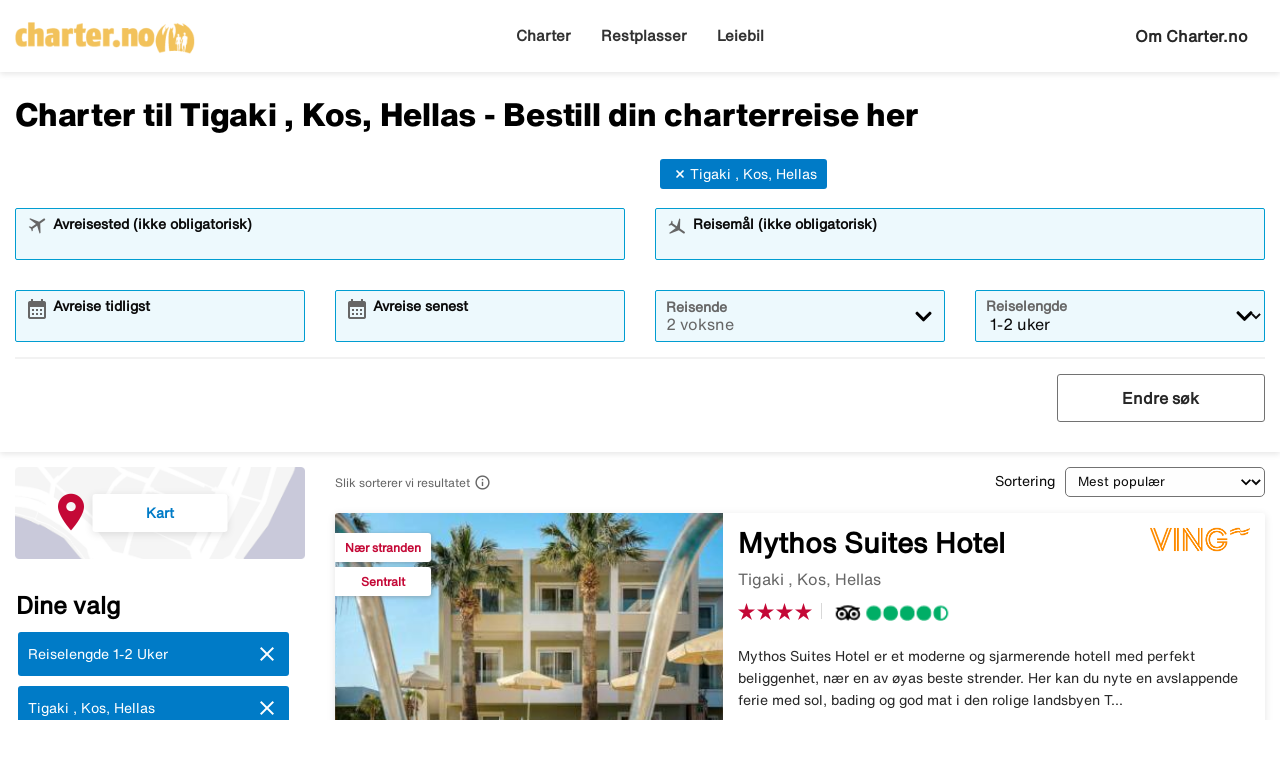

--- FILE ---
content_type: text/html;charset=UTF-8
request_url: https://www.charter.no/hellas/kos/tigaki-/
body_size: 23889
content:
<!DOCTYPE html>
<html xmlns="http://www.w3.org/1999/xhtml" lang="no">
<head>
<title>Charter til Tigaki , Kos, Hellas - Bestill din charterreise her</title>
<meta http-equiv="Content-Type" content="text/html; charset=utf-8"/>
<meta name="title" content="Charter til Tigaki , Kos, Hellas - Bestill din charterreise her"/>
<meta name="description" content="Charter til Tigaki , Kos, Hellas finner du her. Sammenlign reiser fra alle de store selskapene og finn beste charterreise til Tigaki , Kos, Hellas."/>
<link rel="canonical" href="https://www.charter.no/hellas/kos/tigaki-"/>
<meta http-equiv="content-language" content="no"/>
<meta name="viewport" content="height=device-height, width=device-width, initial-scale=1.0, minimum-scale=1.0, maximum-scale=2.0"/>
<script>
window.application = window.application || {config: {}};
window.application.config = {"LOCALE_LANGUAGE":"nb","CURRENCY_DECIMALS":0,"MONEY_SUFFIX":",-","PROGRESSBAR_TEXT_defaultText":"Vennligst vent - vi leter etter de beste prisene til deg ...","PROGRESSBAR_TEXT_onewayText":"En vei","PROGRESSBAR_TEXT_returnText":"Tur/retur","PROGRESSBAR_advertLink":"","PROGRESSBAR_waitingImagesExposedUrl":"/internal/waitingimages","PROGRESSBAR_locatorSuggestUrl":"/internal/locatorsuggest"};
</script>
<link rel="preconnect" href="https://script.hotjar.com">
<link rel="preconnect" href="https://vars.hotjar.com">
<link rel="preconnect" href="https://ajax.googleapis.com">
<link rel="preconnect" href="https://use.typekit.net">
<script>
var iplobserverstart = new Date();
</script>
<link rel="shortcut icon" href="/dam/docroot/images/charter/favicon.ico">
<link rel="apple-touch-icon" href="/dam/docroot/images/charter/apple-touch-icon.png">
<link media="all" rel="stylesheet" type="text/css" href="/.resources/stellataModule/css/compiled/responsive/charter-charter.min.css?v=3.69.22">
<link media="all" rel="stylesheet" type="text/css" href="/.resources/stellataModule/css/compiled/vendor/vue-datepicker.css?v=3.69.22">
<script src="https://js.sentry-cdn.com/5b78d4ca5c754b4ca0e04734652e7158.min.js" crossorigin="anonymous"></script>
<script>
Sentry.onLoad(function() {
Sentry.init({
release: "3.69.22",
environment: "PROD",
denyUrls: ['static.zdassets.com', 'euwa.puzzel.com']
});
});
</script>
<link rel="stylesheet" href="https://use.typekit.net/unv5gxo.css">
<style id="load-material-icons">
.material-icons {
visibility: hidden;
}
</style>
<link href="/.resources/stellataModule/css/fonts/material-icons.css?v=3.69.22" rel="stylesheet">
<script>
document.fonts.load("16px 'Material Icons'").then(() => {
const styleTag = document.getElementById('load-material-icons');
if (styleTag) {
styleTag.remove();
}
});
</script><link href="/.resources/stellataModule/css/fonts/site-fonts.css?v=3.69.22" rel="stylesheet">
<link href="/.resources/stellataModule/css/fonts/fonts.css?v=3.69.22" rel="stylesheet">
<script src="/.resources/stellataModule/js/external/mapbox/mapbox-gl.js"></script>
<link href="/.resources/stellataModule/js/external/mapbox/mapbox-gl.css" rel="stylesheet"/>
<script>
mapboxgl.accessToken = 'pk.eyJ1IjoidGlja2V0b25saW5lIiwiYSI6ImNqc2JqMmxwNTBid2w0NW11dXkyZm5ia2UifQ.XK7z_Z5S_guLZ0Ac5Qu6nA';
</script>
<script>
var swo_domCountry = ".no";
var swo_site = "charter";
var s_env = "prod";
function appMeasurementLoaded() {
window.appMeasurementScriptLoaded = true;
window.dispatchEvent(new CustomEvent("appMeasurementScriptLoaded"));
}
</script>
<script src=""
data-consent-src="/.resources/stellataModule/js/AppMeasurement.js?v=3.69.22"
data-category-consent="cookie_cat_statistic"
onload="appMeasurementLoaded()"></script>
<script type="text/javascript" src="/.resources/stellataModule/js/modules/common/CommonUtils.js?v=3.69.22"></script>
<script type="text/javascript" src="/.resources/stellataModule/js/modules/common/OmnitureUtils.js?v=3.69.22"></script>
<script type="text/javascript" src="/.resources/stellataModule/js/modules/charter/CharterOmnitureUtils.js?v=3.69.22"></script>
</head>
<body version="3.69.22">
<div id="skip-link" class="header__main__skip-link">
<a href="#flightResultList">Hoppa till resultat</a>
</div>
<div class="header-skip-button">
<a href="#main-content">Hopp til hovedinnhold</a>
</div>
<header class="header" role="banner">
<div class="header__top-bar">
<ul id="topbar-selling-points">
</ul>
</div>
<div class="header__main">
<div class="header__main__logo">
<a href="/" aria-label="Gå til charter hjemmeside">
<img src="/dam/docroot/images/charter/logo-no.png" alt="charter - Reisebyrå">
</a>
</div>
<div class="header__main__nav">
<nav class="header__main__full-navigation" id="full-navigation" aria-labelledby="navigation-menu-icon" aria-label="Hovedmeny">
<ul>
<li>
<a id="mainMenuLink-0" href="/" >Charter</a>
</li>
<li>
<a id="mainMenuLink-1" href="/restplasser.html" >Restplasser</a>
</li>
<li>
<a id="mainMenuLink-2" href="https://www.charter.no/leiebil/" >Leiebil</a>
</li>
</ul>
</nav>
<nav class="header__main__navigation" aria-label="Meny">
<ul>
<li>
<a class="header__main__nav__link" href="/" >Charter</a>
</li>
<li>
<a class="header__main__nav__link" href="/restplasser.html" >Restplasser</a>
</li>
<li>
<a class="header__main__nav__link" href="https://www.charter.no/leiebil/" >Leiebil</a>
</li>
</ul>
</nav>
</div>
<div class="header__main__contact">
<span class="header__main__contact__text">
<a href="/info/om-oss">Om Charter.no</a>
</span>
<button class="nav-icon" id="navigation-menu-icon" aria-haspopup="true" aria-controls="full-navigation" aria-expanded="false" aria-label="Veksle navigasjon">
<span></span>
</button>
</div>
</div>
</header>
<script>
(function () {
document.addEventListener('DOMContentLoaded', () => {
const skipLink = document.querySelector('#skip-link a');
if (skipLink) {
const selectors = [
"#air-search-shortcuts",
".explain-info-link",
"#rentalCarsDiv",
"#detail-page",
"#transfer-component",
"#car-rental-component"
];
const target = selectors
.map(selector => document.querySelector(selector))
.find(element => element !== null);
if (target) {
skipLink.addEventListener('click', function (e) {
e.preventDefault();
const firstTabbable = target.querySelector(`
button:not([disabled]),
[href],
input:not([disabled]):not([type="hidden"]),
select:not([disabled]),
textarea:not([disabled]),
[tabindex]:not([tabindex="-1"])
`);
if (firstTabbable) {
firstTabbable.focus();
}
const offset = -100;
const targetPosition = target.getBoundingClientRect().top + window.pageYOffset;
window.scrollTo({
top: targetPosition + offset,
behavior: 'smooth',
});
});
} else {
skipLink.style.display = "none";
skipLink.blur();
}
}
});
const navigationMenuIcon = document.getElementById('navigation-menu-icon');
const fullNavigationMenu = document.getElementById('full-navigation');
const fullNavigationListFirstLink = fullNavigationMenu.querySelector('a');
function openMobileMenu() {
navigationMenuIcon.classList.add('active');
fullNavigationMenu.classList.add('active');
setTimeout(() => {
fullNavigationListFirstLink.focus();
}, 200);
}
function closeMobileMenu() {
navigationMenuIcon.classList.remove('active');
fullNavigationMenu.classList.remove('active');
navigationMenuIcon.focus();
}
navigationMenuIcon.addEventListener('click', (e) => {
e.preventDefault();
if (navigationMenuIcon.classList.contains('active')) {
closeMobileMenu();
} else {
openMobileMenu();
}
});
document.addEventListener('keydown', (e) => {
if ((e.key === 'Enter' || e.key === ' ') && document.activeElement === navigationMenuIcon) {
e.preventDefault();
openMobileMenu();
}
if (e.key === 'Escape' && fullNavigationMenu.classList.contains('active')) {
e.preventDefault();
closeMobileMenu();
}
});
fullNavigationMenu.addEventListener('click', function(e) {
e.stopPropagation();
});
window.addEventListener("resize", function () {
navigationMenuIcon.classList.remove('active');
fullNavigationMenu.classList.remove('active');
});
document.addEventListener('focusin', (e) => {
setTimeout(() => {
if (
fullNavigationMenu.classList.contains('active') &&
!fullNavigationMenu.contains(document.activeElement) &&
document.activeElement !== navigationMenuIcon
) {
closeMobileMenu();
}
}, 0);
});
document.addEventListener('click', (e) => {
const isClickInsideMenu = fullNavigationMenu.contains(e.target);
const isClickOnToggle = navigationMenuIcon.contains(e.target);
if (
(fullNavigationMenu.classList.contains('active') &&
!isClickInsideMenu &&
!isClickOnToggle)
) {
closeMobileMenu();
}
});
const openDropdown = (button, dropdown, focusFirst) => {
if (button && dropdown) {
button.setAttribute('aria-expanded', 'true');
dropdown.classList.add('is-open');
if (focusFirst) {
setTimeout(() => {
const firstMenuItem = dropdown.querySelector('li a');
if (firstMenuItem) firstMenuItem.focus();
}, 50);
}
}
};
const closeDropdown = (button, dropdown) => {
if (button && dropdown) {
button.setAttribute('aria-expanded', 'false');
dropdown.classList.remove('is-open');
}
};
document.querySelectorAll('.header__main__nav__dropdown-button').forEach(button => {
const dropdown = button.nextElementSibling;
button.addEventListener('click', () => {
const isOpen = button.getAttribute('aria-expanded') === 'true';
isOpen ? closeDropdown(button, dropdown) : openDropdown(button, dropdown, true);
});
dropdown.addEventListener('keydown', e => {
const focusableItems = dropdown.querySelectorAll('a, button');
let index = Array.from(focusableItems).indexOf(document.activeElement);
if (e.key === 'Escape') {
e.preventDefault();
closeDropdown(button, dropdown);
button.focus();
} else if (e.key === 'ArrowDown') {
e.preventDefault();
index = (index + 1) % focusableItems.length;
focusableItems[index].focus();
} else if (e.key === 'ArrowUp') {
e.preventDefault();
index = (index - 1 + focusableItems.length) % focusableItems.length;
focusableItems[index].focus();
}
});
const parentLi = button.closest('li');
let closeTimeout;
parentLi.addEventListener('click', () => {
clearTimeout(closeTimeout);
openDropdown(button, dropdown, true);
});
});
document.addEventListener('click', e => {
document.querySelectorAll('.header__main__nav__dropdown-button').forEach(button => {
const dropdown = button.nextElementSibling;
if (!button.contains(e.target) && !dropdown.contains(e.target) && button.getAttribute('aria-expanded') === 'true') {
closeDropdown(button, dropdown);
}
});
});
document.addEventListener('focusin', (e) => {
const dropdowns = document.querySelectorAll('.header__main__nav__dropdown');
dropdowns.forEach((dropdown) => {
if (
dropdown.classList.contains('is-open') &&
!dropdown.contains(e.target)
) {
dropdown.classList.remove('is-open');
}
});
});
}());
</script>
<div id="result-page">
<charter-result-page
:query='"{\"departures\":[],\"destinations\":[\"Tigaki , Kos, Hellas\"],\"duration\":\"6-17\",\"ratings\":[],\"tripAdvisorRatings\":[],\"badges\":[],\"suppliers\":[],\"page\":0,\"pageSize\":10,\"sortField\":\"TOP_CHOICE_SCORE\",\"originalDestinations\":[\"Tigaki , Kos, Hellas\"],\"offerColumns\":6}"'
:results='"{\"filterDefinitions\":{\"CONCEPT\":{\"filterType\":\"CONCEPT\",\"filterOptions\":[{\"id\":111,\"name\":\"Reisemål VINTER\",\"filterType\":\"CONCEPT\",\"displayType\":\"NONE\",\"filterOrder\":1,\"weight\":300.0,\"selected\":false,\"lastMinute\":false},{\"id\":45,\"name\":\"Reisemål SOMMER\",\"filterType\":\"CONCEPT\",\"displayType\":\"NONE\",\"filterOrder\":2,\"weight\":200.0,\"selected\":false,\"lastMinute\":false},{\"id\":14,\"name\":\"All Inclusive\",\"filterType\":\"CONCEPT\",\"displayType\":\"IMAGE\",\"prio\":2,\"filterOrder\":3,\"weight\":300.0,\"selected\":false,\"lastMinute\":true},{\"id\":789,\"name\":\"Ultra All Inclusive\",\"filterType\":\"CONCEPT\",\"displayType\":\"IMAGE\",\"prio\":1,\"filterOrder\":4,\"weight\":100.0,\"selected\":false,\"lastMinute\":true},{\"id\":75,\"name\":\"All Inclusive - høyeste vurdering\",\"filterType\":\"CONCEPT\",\"displayType\":\"NONE\",\"filterOrder\":5,\"weight\":100.0,\"selected\":false,\"lastMinute\":false},{\"id\":18,\"name\":\"Hotell for voksne\",\"filterType\":\"CONCEPT\",\"displayType\":\"IMAGE\",\"prio\":1,\"filterOrder\":6,\"weight\":100.0,\"selected\":false,\"lastMinute\":true},{\"id\":125,\"name\":\"Hotell for voksne - høyeste vurdering\",\"filterType\":\"CONCEPT\",\"displayType\":\"NONE\",\"filterOrder\":7,\"weight\":50.0,\"selected\":false,\"lastMinute\":false},{\"id\":17,\"name\":\"Nær stranden\",\"filterType\":\"CONCEPT\",\"displayType\":\"IMAGE\",\"prio\":3,\"filterOrder\":8,\"weight\":300.0,\"selected\":false,\"lastMinute\":true},{\"id\":58,\"name\":\"Nær stranden - høyeste vurdering\",\"filterType\":\"CONCEPT\",\"displayType\":\"NONE\",\"filterOrder\":9,\"weight\":50.0,\"selected\":false,\"lastMinute\":false},{\"id\":16,\"name\":\"Familievennlig\",\"filterType\":\"CONCEPT\",\"displayType\":\"IMAGE\",\"prio\":4,\"filterOrder\":10,\"weight\":2.0,\"selected\":false,\"lastMinute\":true},{\"id\":88,\"name\":\"Familievennlig - høyeste vurdering\",\"filterType\":\"CONCEPT\",\"displayType\":\"NONE\",\"filterOrder\":12,\"weight\":50.0,\"selected\":false,\"lastMinute\":false},{\"id\":92,\"name\":\"Familievennlig - for store familier\",\"filterType\":\"CONCEPT\",\"displayType\":\"NONE\",\"filterOrder\":13,\"weight\":1.0,\"selected\":false,\"lastMinute\":false},{\"id\":87,\"name\":\"Barneklubb\",\"filterType\":\"CONCEPT\",\"displayType\":\"IMAGE\",\"prio\":5,\"filterOrder\":14,\"weight\":2.0,\"selected\":false,\"lastMinute\":false},{\"id\":19,\"name\":\"Populært blant yngre\",\"filterType\":\"CONCEPT\",\"displayType\":\"IMAGE\",\"prio\":3,\"filterOrder\":15,\"weight\":1.0,\"selected\":false,\"lastMinute\":false},{\"id\":37,\"name\":\"Tropene\",\"filterType\":\"CONCEPT\",\"displayType\":\"NONE\",\"filterOrder\":16,\"weight\":400.0,\"selected\":false,\"lastMinute\":false},{\"id\":120,\"name\":\"Luksus med toppkarakter\",\"filterType\":\"CONCEPT\",\"displayType\":\"NONE\",\"filterOrder\":17,\"weight\":1.0,\"selected\":false,\"lastMinute\":false},{\"id\":13,\"name\":\"Leilighet/studio\",\"filterType\":\"CONCEPT\",\"displayType\":\"NONE\",\"filterOrder\":18,\"weight\":1.0,\"selected\":false,\"lastMinute\":false},{\"id\":43,\"name\":\"Basseng\",\"filterType\":\"CONCEPT\",\"displayType\":\"NONE\",\"filterOrder\":19,\"weight\":1.0,\"selected\":false,\"lastMinute\":false},{\"id\":8,\"name\":\"Privat basseng / bassengtilgang\",\"filterType\":\"CONCEPT\",\"displayType\":\"IMAGE\",\"filterOrder\":20,\"weight\":1.0,\"selected\":false,\"lastMinute\":false},{\"id\":108,\"name\":\"Oppvarmet basseng\",\"filterType\":\"CONCEPT\",\"displayType\":\"IMAGE\",\"prio\":8,\"filterOrder\":21,\"weight\":1.0,\"selected\":false,\"lastMinute\":true},{\"id\":22,\"name\":\"Badeland \",\"filterType\":\"CONCEPT\",\"displayType\":\"IMAGE\",\"prio\":7,\"filterOrder\":22,\"weight\":1.0,\"selected\":false,\"lastMinute\":false},{\"id\":78,\"name\":\"Sjarmerende hotell\",\"filterType\":\"CONCEPT\",\"displayType\":\"IMAGE\",\"prio\":1,\"filterOrder\":23,\"weight\":5.0,\"selected\":false,\"lastMinute\":false},{\"id\":20,\"name\":\"Halvpensjon\",\"filterType\":\"CONCEPT\",\"displayType\":\"IMAGE\",\"prio\":1,\"filterOrder\":24,\"weight\":10.0,\"selected\":false,\"lastMinute\":false},{\"id\":42,\"name\":\"Helpensjon\",\"filterType\":\"CONCEPT\",\"displayType\":\"IMAGE\",\"prio\":1,\"filterOrder\":25,\"weight\":3.0,\"selected\":false,\"lastMinute\":false},{\"id\":393,\"name\":\"Villaer\",\"filterType\":\"CONCEPT\",\"displayType\":\"NONE\",\"prio\":1,\"filterOrder\":26,\"weight\":1.0,\"selected\":false,\"lastMinute\":false},{\"id\":105,\"name\":\"Storbyreiser\",\"filterType\":\"CONCEPT\",\"displayType\":\"NONE\",\"filterOrder\":27,\"weight\":1.0,\"selected\":false,\"lastMinute\":true},{\"id\":23,\"name\":\"Favoritthotell\",\"filterType\":\"CONCEPT\",\"displayType\":\"NONE\",\"prio\":6,\"filterOrder\":29,\"weight\":75.0,\"selected\":false,\"lastMinute\":false},{\"id\":119,\"name\":\"Konsept-hotell\",\"filterType\":\"CONCEPT\",\"displayType\":\"NONE\",\"filterOrder\":30,\"weight\":1.0,\"selected\":false,\"lastMinute\":true},{\"id\":122,\"name\":\"Guidede gruppereiser\",\"filterType\":\"CONCEPT\",\"displayType\":\"IMAGE\",\"filterOrder\":31,\"weight\":9.99999999E8,\"selected\":false,\"lastMinute\":true},{\"id\":467,\"name\":\"Cruise\",\"filterType\":\"CONCEPT\",\"displayType\":\"NONE\",\"filterOrder\":32,\"weight\":1.0,\"selected\":false,\"lastMinute\":false},{\"id\":462,\"name\":\"Fotturer\",\"filterType\":\"CONCEPT\",\"displayType\":\"NONE\",\"filterOrder\":33,\"weight\":1.0,\"selected\":false,\"lastMinute\":false},{\"id\":466,\"name\":\"Natur & Eventyr\",\"filterType\":\"CONCEPT\",\"displayType\":\"NONE\",\"filterOrder\":34,\"weight\":1.0,\"selected\":false,\"lastMinute\":false},{\"id\":465,\"name\":\"Sykkelreiser\",\"filterType\":\"CONCEPT\",\"displayType\":\"NONE\",\"filterOrder\":35,\"weight\":1.0,\"selected\":false,\"lastMinute\":false},{\"id\":39,\"name\":\"Skiferie\",\"filterType\":\"CONCEPT\",\"displayType\":\"IMAGE\",\"prio\":1,\"filterOrder\":36,\"weight\":1.0,\"selected\":false,\"lastMinute\":false},{\"id\":33,\"name\":\"Trening\",\"filterType\":\"CONCEPT\",\"displayType\":\"IMAGE\",\"prio\":7,\"filterOrder\":37,\"weight\":1.0,\"selected\":false,\"lastMinute\":false},{\"id\":117,\"name\":\"Spahotell\",\"filterType\":\"CONCEPT\",\"displayType\":\"NONE\",\"filterOrder\":38,\"weight\":1.0,\"selected\":false,\"lastMinute\":false},{\"id\":127,\"name\":\"Padel\",\"filterType\":\"CONCEPT\",\"displayType\":\"NONE\",\"filterOrder\":39,\"weight\":1.0,\"selected\":false,\"lastMinute\":false},{\"id\":64,\"name\":\"Golf\",\"filterType\":\"CONCEPT\",\"displayType\":\"IMAGE\",\"prio\":2,\"filterOrder\":40,\"weight\":1.0,\"selected\":false,\"lastMinute\":false},{\"id\":95,\"name\":\"Yoga\",\"filterType\":\"CONCEPT\",\"displayType\":\"NONE\",\"prio\":12,\"filterOrder\":41,\"weight\":2.0,\"selected\":false,\"lastMinute\":false},{\"id\":12,\"name\":\"Handikapvennlig\",\"filterType\":\"CONCEPT\",\"displayType\":\"NONE\",\"prio\":4,\"filterOrder\":42,\"weight\":1.0,\"selected\":false,\"lastMinute\":false},{\"id\":116,\"name\":\"Boutique-hotell\",\"filterType\":\"CONCEPT\",\"displayType\":\"NONE\",\"filterOrder\":43,\"weight\":5.0,\"selected\":false,\"lastMinute\":false},{\"id\":44,\"name\":\"Bryllupsreiser\",\"filterType\":\"CONCEPT\",\"displayType\":\"NONE\",\"filterOrder\":44,\"weight\":1.0,\"selected\":false,\"lastMinute\":false},{\"id\":98,\"name\":\"Fellesferie\",\"filterType\":\"CONCEPT\",\"displayType\":\"IMAGE\",\"prio\":1,\"filterOrder\":45,\"weight\":20.0,\"selected\":false,\"lastMinute\":false},{\"id\":103,\"name\":\"Miljøcertifisert hotell\",\"filterType\":\"CONCEPT\",\"displayType\":\"NONE\",\"filterOrder\":46,\"weight\":1.0,\"selected\":false,\"lastMinute\":false}]},\"DEPARTURE\":{\"filterType\":\"DEPARTURE\",\"filterOptions\":[{\"selected\":false,\"name\":\"Oslo - alle flyplasser\",\"id\":2084550159},{\"selected\":false,\"name\":\"Oslo Torp Sandefjord\",\"id\":-196005686},{\"selected\":false,\"name\":\"Oslo Gardermoen Airport\",\"id\":-852999576},{\"selected\":false,\"name\":\"Bergen Flesland\",\"id\":1070546110},{\"selected\":false,\"name\":\"Stavanger Sola\",\"id\":-1910625184},{\"selected\":false,\"name\":\"Alta\",\"id\":2043896},{\"selected\":false,\"name\":\"Bodø\",\"id\":2076225},{\"selected\":false,\"name\":\"Harstad-Narvik Evenes\",\"id\":-671097569},{\"selected\":false,\"name\":\"Haugesund\",\"id\":-229456142},{\"selected\":false,\"name\":\"Kristiansand Kjevik\",\"id\":472390395},{\"selected\":false,\"name\":\"Kristiansund Kvernberget\",\"id\":522298152},{\"selected\":false,\"name\":\"Molde\",\"id\":74524907},{\"selected\":false,\"name\":\"Tromsø Tromso/Langnes\",\"id\":-1410339018},{\"selected\":false,\"name\":\"Trondheim Værnes\",\"id\":-1717004302},{\"selected\":false,\"name\":\"Ålesund Aalesund Vigra\",\"id\":847547614}]},\"STAR_NO\":{\"filterType\":\"STAR_NO\",\"filterOptions\":[{\"selected\":false,\"name\":\"5\",\"id\":5},{\"selected\":false,\"name\":\"4\",\"id\":4},{\"selected\":false,\"name\":\"3\",\"id\":3},{\"selected\":false,\"name\":\"2\",\"id\":2},{\"selected\":false,\"name\":\"1\",\"id\":1}]},\"SUPPLIER\":{\"filterType\":\"SUPPLIER\",\"filterOptions\":[{\"supplier\":\"APOLLO\",\"selected\":false,\"name\":\"APOLLO\",\"id\":2},{\"supplier\":\"ROLFSBUSS\",\"selected\":false,\"name\":\"ROLFSBUSS\",\"id\":10},{\"supplier\":\"FRITTE\",\"selected\":false,\"name\":\"FRITTE\",\"id\":4},{\"supplier\":\"TICKET\",\"selected\":false,\"name\":\"TICKET\",\"id\":8},{\"supplier\":\"VING\",\"selected\":false,\"name\":\"VING\",\"id\":9}]},\"TRIP_ADVISOR_RATINGS\":{\"filterType\":\"TRIP_ADVISOR_RATINGS\",\"filterOptions\":[{\"name\":\"tripAdvisorRatings\",\"selected\":false,\"id\":5},{\"name\":\"tripAdvisorRatings\",\"selected\":false,\"id\":4},{\"name\":\"tripAdvisorRatings\",\"selected\":false,\"id\":3},{\"name\":\"tripAdvisorRatings\",\"selected\":false,\"id\":2},{\"name\":\"tripAdvisorRatings\",\"selected\":false,\"id\":1}]}},\"offers\":[{\"id\":13637278382,\"price\":10245.00,\"currency\":\"NOK\",\"numberOfAdults\":2,\"numberOfChildren\":0,\"bookingLink\":\"/charterredirect.html?url=aHR0cHM6Ly93d3cudmluZy5uby9oZWxsYXMva29zL21hcm1hcmktb2ctdGlnYWtpL215dGhvcy1zdWl0ZXMtaG90ZWw%[base64]&supplier=VING&mac=jrOadNylfRPv6WuGt2xVHA&searchType=charter&departureCode=OSL&destinationCode=KGS\",\"bookingLinkCompressed\":\"[base64]\",\"duration\":7,\"score\":3.4002226592196156E23,\"topChoiceScore\":102109.0,\"departureDate\":\"2026-09-11 07:00\",\"departureCode\":\"OSL\",\"destinationCode\":\"KGS\",\"departureName\":\"Oslo Gardermoen Airport\",\"roomType\":\"Dobbeltrom juniorsuite\",\"hotelImage\":\"https://ticket-res.cloudinary.com/image/upload/t_charter_result_large/v1/hotelimage/VING/6/9/692027/zlejb2jnwobhvgxndlxk.jpg\",\"supplier\":\"VING\",\"hotelId\":95473,\"hotelName\":\"Mythos Suites Hotel\",\"destinationName\":\"Tigaki , Kos, Hellas\",\"leadValue\":3.71,\"revenueValue\":114.24,\"rating\":40,\"tripAdvisorId\":674768,\"tripAdvisorRating\":47,\"numberOfTripAdvisorReviews\":579,\"hotelCoordinates\":{\"type\":\"Point\",\"coordinates\":[36.88838,27.18434]},\"hotelDescription\":\"Mythos Suites Hotel er et moderne og sjarmerende hotell med perfekt beliggenhet, nær en av øyas beste strender. Her kan du nyte en avslappende ferie med sol, bading og god mat i den rolige landsbyen Tigaki på nordkysten av Kos. På dette familieeide hotellet er stemningen varm og hjemmekoselig. Driften ledes av hotellets hjertevarme altmuligkvinne, Margarita Pitsi, som tar godt vare på både gjestene og hotellet. Her opplever du ekte, gresk gjestfrihet og inviteres inn i den hyggelige atmosfæren som rår på hele hotellet. Ved hotellets innbydende bassengområde kan du nyte late dager på en solseng og ta forfriskende bad. Det er solsenger og parasoller på gressplenen like ved bassenget. Foretrekker du å bade i havet, ligger den brede og fine stranden i Tigaki bare en kort rusletur unna. Mythos Suites Hotel har en populær bassengbar som serverer forfriskende drikke og enkle retter gjennom hele dagen. Hotellets restaurant ligger ved hovedgaten, og ønsker også gjester utenfra velkommen. Her kan du, i trivelige omgivelser, nyte smakfulle retter fra Middelhavet og det lokale kjøkkenet, som lages med fokus på kortreiste råvarer. Restauranten serverer både frokost, lunsj og middag. Mythos Suites Hotel tilbyr romslige og stilrene juniorsuiter og rom i nøytrale farger, med balkong eller terrasse. Hotellet ligger rett ved den hyggelige hovedgaten i Tigaki, med restauranter og butikker like utenfor døren. Ønsker du et større utvalg, kan du enkelt ta deg inn til Kos by, ca. 11 km unna, med lokalbuss, taxi eller leiebil. Du kan også leie sykkel og ta turen på to hjul.\",\"badgesString\":\"Nær stranden,Sentralt\",\"homeboundDate\":\"2026-09-18 23:05\",\"directLink\":true,\"hotelImageMissing\":false,\"badges\":[\"Nær stranden\",\"Sentralt\"],\"supplierName\":\"Ving\",\"tripAdvisorRatingDecimal\":\"4.7\",\"supplierLogo\":\"/dam/docroot/img/VING.png\",\"charterStaticTour\":false},{\"id\":13675518962,\"price\":4705.00,\"currency\":\"NOK\",\"numberOfAdults\":2,\"numberOfChildren\":0,\"bookingLink\":\"/charterredirect.html?url=[base64]&supplier=APOLLO&mac=Tw233FGMQWtWhPgGkJ4l7A&searchType=charter&departureCode=OSL&destinationCode=KGS\",\"bookingLinkCompressed\":\"ePlbpUOInVaxboMwFPwasiV6z8gwZWiHdqBSB9IhU0SAqFYaXBnTqku/PfcgFIVYHbLd+fA9+z2J8ziXfgryb19VtfOoZ9DmY2NdZcpVaU+XsPon9lSyJL1kfWdkveYvgXzi368oflBR/HiwO/8JzMC2cUB5lsapBjUTTUCrwgiHoRB5x4jF3/lksZMPUqDyowXaislgT4DFYJA951Kr8zivN6fRhTTrDSVMg1g4NxeZe9E0841KbVhdtPk+0bSiYL4+BfN10b7b77zbr3/qNhi06ADuoDmUtZN2E7clxo0C/QzfnMGzU7pxtQxe+cbKODQT0RmY2b03\",\"duration\":7,\"score\":1.625243152294372E20,\"topChoiceScore\":101931.0,\"departureDate\":\"2026-05-15 06:10\",\"departureCode\":\"OSL\",\"destinationCode\":\"KGS\",\"departureName\":\"Oslo Gardermoen Airport\",\"roomType\":\"Ettromsleilighet under bakkeplan\",\"hotelImage\":\"https://ticket-res.cloudinary.com/image/upload/t_charter_result_large/v1/hotelimage/APOLLO/d/e/der:accommodation:dtno:151000/xac2b21pcx7rehold8na.jpg\",\"supplier\":\"APOLLO\",\"hotelId\":99652,\"hotelName\":\"Pelopas\",\"destinationName\":\"Tigaki , Kos, Hellas\",\"leadValue\":3.71,\"revenueValue\":114.24,\"rating\":35,\"tripAdvisorId\":1170602,\"tripAdvisorRating\":42,\"numberOfTripAdvisorReviews\":85,\"hotelCoordinates\":{\"type\":\"Point\",\"coordinates\":[36.886701,27.184071]},\"hotelDescription\":\"Pelopas er lite og lokalt, her finner du typisk gresk innredning, kunst inspirert av gresk mytologi og eldgamle skatter som har gått i arv i familien Sakelaris. Gå ikke glipp av de fantastiske møblene og bruksgjenstandene de viser frem i lobbyen og i frokostserveringen. Hotellet er virkelig et vellykket eksempel på hvordan en blanding av nytt og gammelt kan skape harmoniske omgivelser. Legg så til den personlige velkomsten og servicen, og du har ditt neste feriereisemål. Herlige bad I bassengområdet er det et basseng med en barneseksjon samt solsenger og parasoller. Bassenghåndklær kan lånes. Hvis du har lyst på en salt dukkert i havet, er sandstranden bare et steinkast unna. Spis godt Hotellet har en restaurant med en koselig utendørsterrasse hvor du kan sette deg ned, bestille noe fristende fra menyen og nyte øyeblikket. Være aktiv Lei gjerne en sykkel. Kos er en sykkelvennlig øy, og hvis du er litt eventyrlysten kan du sykle den drøye milen inn til Kos by. Om hotellet Wifi inkludert på hele hotellet. Hvis du ønsker å låne et tørkestativ til balkongen – spør i resepsjonen. Innsjekking på hotellet kan tidligst skje kl. 16.00 og utsjekking er senest kl. 10.00. Oppdag omgivelsene Pelopas ligger midt i sentrum, og rett utenfor døren venter Tigakis utvalg av restauranter, tavernaer og barer. Hvis du vil se mer av Kos, er det enkelt og greit å komme seg rundt med sykkel, taxi og lokalbuss. Den vakre og livlige Kos by ligger omtrent 12 kilometer unna, og her er det mange restauranter, underholdning og antikke severdigheter. Trafikken utenfor hotellet og støy fra restauranten og poolbar oppleves som forstyrrende i noen leiligheter. Les mer om Apollo Mondo Local-hotell.\",\"badgesString\":\"Sjarmerende hotell,Nær stranden\",\"homeboundDate\":\"2026-05-22 12:10\",\"directLink\":true,\"hotelImageMissing\":false,\"badges\":[\"Sjarmerende hotell\",\"Nær stranden\"],\"supplierName\":\"Apollo\",\"tripAdvisorRatingDecimal\":\"4.2\",\"supplierLogo\":\"/dam/docroot/img/APOLLO.png\",\"charterStaticTour\":false},{\"id\":13681330205,\"price\":19199.00,\"currency\":\"NOK\",\"numberOfAdults\":2,\"numberOfChildren\":0,\"bookingLink\":\"/charterredirect.html?url=aHR0cHM6Ly93d3cudHVpLm5vL25vL2Jlc3RpbGwtcmVpc2U%[base64]&supplier=FRITTE&mac=77DIO-t5wXnLbVmXcq9uzQ&searchType=charter&departureCode=OSL&destinationCode=KGS\",\"bookingLinkCompressed\":\"ePlbpUOIfVbfS8MwEP5nbN4Kl7osyUOQacEHBcX6IiKhgcKCcRnr5v5975LWNQjmIe3lrklzP77virhkOCVqIyeHUCdQvZkhn0rkuRaAQ4PS7LTzx7ESt5Vol+vV9SbtzY69M/Eb+w0/nFmf6Wm2f+oeL9Us2Rd62XdDINrP8cQytbtoo2nfNEiYZZ9lzs5b8q6uQdYNILY4ZzbI4JnbWnSRD+Pyr+5fHjrgILhUolHIczQKIR9ES0op+NVruVpd9Lwoaky6AzZUeOzeGy7XWmkOa2gEhj0ukycWiTO3XEjkZkEWE2L8xZAJaijwk/nVe3p+/P9BRPsCvqhpgEre4fya2oNcctZ9WnewXR+GEVX707gtronvScarIuCFH9qRuIg=\",\"duration\":7,\"score\":4.071449242148019E20,\"topChoiceScore\":2249.0,\"departureDate\":\"2026-07-29 16:25\",\"departureCode\":\"OSL\",\"destinationCode\":\"KGS\",\"departureName\":\"Oslo Gardermoen Airport\",\"roomType\":\"Juniorsuite\",\"hotelImage\":\"https://ticket-res.cloudinary.com/image/upload/t_charter_result_large/v1/hotelimage/FRITTE/P/-/P-500009089/kpya1u8h8mwgst7nnepw.jpg\",\"supplier\":\"FRITTE\",\"hotelId\":92323,\"hotelName\":\"Utopia Blu\",\"destinationName\":\"Tigaki , Kos, Hellas\",\"leadValue\":3.71,\"revenueValue\":114.24,\"rating\":45,\"tripAdvisorId\":288874,\"tripAdvisorRating\":45,\"numberOfTripAdvisorReviews\":800,\"hotelCoordinates\":{\"type\":\"Point\",\"coordinates\":[36.8810630783104,27.1891629506996]},\"hotelDescription\":\"Utopia Blu ligger i Tigaki på den nordlige kysten av Kos. Her bor du i stilfullt designede rom og til sandstranden med privat stranddel kommer du deg enkelt til med hotellets busservice. All Inclusive er inkludert. Fra hotellet inn til Kos by er det omtrent åtte kilometer. Privat strandseksjon Sandstranden har en privat stranddel, kun for hotellets gjester. Hotellets skyttelbuss tar deg til stranden på omtrent tre minutter. Flere basseng og restauranter Hotellet har flere svømmebasseng for forfriskende bad og en solterrasse med solsenger og parasoller. For hotellets yngste gjester er det et lite plaskebasseng med små vannsklier. I tillegg til hotellets bufférestaurant, tilbyr hotellets à la carte-restauranter deilige spesialiteter fra Italia og Middelhavet. Tennis, padel og spa Hotellet har tennisbane, sykkelutleie, treningsrom og padeltennis. Hvis du er ute etter et mer avslappende miljø, inkluderer hotellets spa en badstue, dampbadstue og massasjebehandlinger.\",\"badgesString\":\"All Inclusive,Top Class\",\"homeboundDate\":\"2026-08-05 22:10\",\"directLink\":true,\"hotelImageMissing\":false,\"badges\":[\"All Inclusive\",\"Top Class\"],\"supplierName\":\"TUI\",\"tripAdvisorRatingDecimal\":\"4.5\",\"supplierLogo\":\"/dam/docroot/img/no/FRITTE.png\",\"charterStaticTour\":false},{\"id\":13675542844,\"price\":9135.00,\"currency\":\"NOK\",\"numberOfAdults\":2,\"numberOfChildren\":0,\"bookingLink\":\"/charterredirect.html?url=[base64]&supplier=APOLLO&mac=dA0dCNPdiLaPUBc-qzEgOQ&searchType=charter&departureCode=OSL&destinationCode=KGS\",\"bookingLinkCompressed\":\"ePlbpUOInVaxbsIwFPwauhH5OThhYYABBip1SBiYUEhAWECMHKdVl3577yUBRLAY2O588T37PSnn61yaKfC/PSh21qGeRpuPpbGFzoPcnLuwehF7MhoKNST1ZmR9JZ+efKK/70E4lYNwtjcbdwEmYFNaoGQZh7EC1XcagRaZZg5DJvyOYYvb+Xix5g9ioPxUAa3ZpLUXgFlrsFwkXKt2OK/T56uLUKRSEZFoxczavkjUiLrsb5QyJdlp/X2sKSm8+Tr35utHdTA/Sb2d/O4qb9CiA7iDIl/W3rWnuM0xbhRoZriyGs9O7sbDMnjhSsPjGI2jOPwHmRO9TQ==\",\"duration\":7,\"score\":1.5268965517241432E13,\"topChoiceScore\":1050.0,\"departureDate\":\"2026-05-15 06:10\",\"departureCode\":\"OSL\",\"destinationCode\":\"KGS\",\"departureName\":\"Oslo Gardermoen Airport\",\"roomType\":\"Kampanjerom - All inclusive\",\"hotelImage\":\"https://ticket-res.cloudinary.com/image/upload/t_charter_result_large/v1/hotelimage/APOLLO/d/e/der:accommodation:dtno:148673/ap7o3oyylst5qdgv2pvv.jpg\",\"supplier\":\"APOLLO\",\"hotelId\":99636,\"hotelName\":\"Tigaki Beach\",\"destinationName\":\"Tigaki , Kos, Hellas\",\"leadValue\":3.71,\"revenueValue\":114.24,\"rating\":40,\"tripAdvisorId\":647612,\"tripAdvisorRating\":36,\"numberOfTripAdvisorReviews\":379,\"hotelCoordinates\":{\"type\":\"Point\",\"coordinates\":[36.887048,27.188056]},\"hotelDescription\":\"Tigaki Beach er et vakkert hotell med mye grøntområder. Bassengområdet har to basseng, hvorav det ene har jacuzzi, to separate barnebasseng og solsenger og parasoller uten avgift. Et steinkast unna ligger en nydelig sandstrand hvor det er solsenger og parasoller til leie. Bassenghåndklær mot depositum. Poolbar. Hotellets hovedrestaurant serverer frokost-, lunsj- og middagsbufféer. Pent antrekk, langbukser for menn til middag. Bar. I høysesongen har hotellet en gresk kveld én gang i uken. Aktiviteter som tennis og bordtennis inkludert. Wifi inkludert på hele hotellet. Deponering mot avgift i resepsjonen. 250 meter til sentrum av Tigaki der det er noen få restauranter og butikker.\",\"badgesString\":\"Nær stranden,Sentralt\",\"homeboundDate\":\"2026-05-22 12:10\",\"directLink\":true,\"hotelImageMissing\":false,\"badges\":[\"Nær stranden\",\"Sentralt\"],\"supplierName\":\"Apollo\",\"tripAdvisorRatingDecimal\":\"3.6\",\"supplierLogo\":\"/dam/docroot/img/APOLLO.png\",\"charterStaticTour\":false},{\"id\":13675524195,\"price\":7374.00,\"currency\":\"NOK\",\"numberOfAdults\":2,\"numberOfChildren\":0,\"bookingLink\":\"/charterredirect.html?url=[base64]&supplier=APOLLO&mac=b_0DAC0bLM60sbbLdemY1Q&searchType=charter&departureCode=OSL&destinationCode=KGS\",\"bookingLinkCompressed\":\"[base64]/HmpLCm6/P3nx96I7mM+93y6995w1a3ADOoMiXtTftV9xWGDcKDDN8tRrPTr6Nu2Xw2rWGm5fxIn38AZkJvU8=\",\"duration\":7,\"score\":13242.473555736382,\"topChoiceScore\":319.0,\"departureDate\":\"2026-05-15 06:10\",\"departureCode\":\"OSL\",\"destinationCode\":\"KGS\",\"departureName\":\"Oslo Gardermoen Airport\",\"roomType\":\"Dobbeltrom - All inclusive\",\"hotelImage\":\"https://ticket-res.cloudinary.com/image/upload/t_charter_result_large/v1/hotelimage/APOLLO/d/e/der:accommodation:dtno:223978/v1rzg7duiroa8atem88j.jpg\",\"supplier\":\"APOLLO\",\"hotelId\":99864,\"hotelName\":\"Ilios K. Village Resort\",\"destinationName\":\"Tigaki , Kos, Hellas\",\"leadValue\":3.71,\"revenueValue\":114.24,\"rating\":30,\"tripAdvisorId\":500439,\"tripAdvisorRating\":36,\"numberOfTripAdvisorReviews\":392,\"hotelCoordinates\":{\"type\":\"Point\",\"coordinates\":[36.8801599,27.1839399]},\"hotelDescription\":\"Ilios K. Village Resort i Tigaki har to bassengområder med to basseng i hvert, hvorav det ene er et separat barnebasseng, samt en jacuzzi. Solsenger og parasoller. Basseng- og strandhåndklær mot avgift og depositum. Hotellet har en buss til den vakre Tigaki Beach, mindre enn en kilometer unna, som går flere ganger per dagen på hverdager. På stranden er det solsenger og parasoller til leie. Bufférestauranten serverer en enklere buffé inkludert i All Inclusive. En del av frukten og grønnsaker på bufféene kommer fra hotellets egne avling. Mer lokalprodusert blir det ikke! I tillegg er det en poolbar og en bar i hotellets lobby. Enkelt utendørs treningsstudio. Mot avgift er det aktiviteter som tennis og biljard. Wifi inkludert på hele hotellet. Minimarked/suvenirshop. Hotellet ligger rolig til en knapp kilometer fra sentrum og stranda i Tigaki, og cirka en mil fra Kos by.\",\"badgesString\":\"\",\"homeboundDate\":\"2026-05-22 12:10\",\"directLink\":true,\"hotelImageMissing\":false,\"badges\":[],\"supplierName\":\"Apollo\",\"tripAdvisorRatingDecimal\":\"3.6\",\"supplierLogo\":\"/dam/docroot/img/APOLLO.png\",\"charterStaticTour\":false},{\"id\":13652761894,\"price\":5545.00,\"currency\":\"NOK\",\"numberOfAdults\":2,\"numberOfChildren\":0,\"bookingLink\":\"/charterredirect.html?url=[base64]%3D&supplier=VING&mac=k5Ff8krKEl9NJoD9mrRbnw&searchType=charter&departureCode=OSL&destinationCode=KGS\",\"bookingLinkCompressed\":\"ePlbpUOIQ44XWJLKANaHicX62fnF+rmJRUCUqZufrluSmZ6YnalfUpRfkJmcmKMLbLrYe5ak5nqm2BqamhqbGagFlqYWVYIrJxMjHRMjCN8ltQAazkZmBqZGlnBRTxdbQyMzM3OoQGkRMFODmaF5meBgCi1OdYLUi245+eUQ/xWmASub/HLnDGBkpRaBi11gprFViYayYlGzq0o0jBlLMM+qREMYsQAXY2K6\",\"duration\":7,\"score\":704.4183949504061,\"topChoiceScore\":268.0,\"departureDate\":\"2026-05-29 07:00\",\"departureCode\":\"OSL\",\"destinationCode\":\"KGS\",\"departureName\":\"Oslo Gardermoen Airport\",\"roomType\":\"Dobbeltrom med balkong\",\"hotelImage\":\"https://ticket-res.cloudinary.com/image/upload/t_charter_result_large/v1/hotelimage/VING/2/0/205115/auhbhfaumpwlh0cvzjhg.jpg\",\"supplier\":\"VING\",\"hotelId\":80428,\"hotelName\":\"Tropical Sol\",\"destinationName\":\"Tigaki , Kos, Hellas\",\"leadValue\":3.71,\"revenueValue\":114.24,\"rating\":30,\"tripAdvisorId\":653315,\"tripAdvisorRating\":41,\"numberOfTripAdvisorReviews\":247,\"hotelCoordinates\":{\"type\":\"Point\",\"coordinates\":[36.8869,27.1849]},\"hotelDescription\":\"Tropical Sol er et trivelig hotell i gresk stil med et flott bassengområde og bra beliggenhet, bare en kort spasertur fra både stranden og sentrum. Hotellet ligger på nordkysten av Kos, i den fredelige landsbyen Tigaki, som er kjent for sin lange og brede sandstrand. Tropical Sol har en frodig hage og et luftig bassengområde med både basseng og barnebasseng. Her kan du slå deg ned i skyggen under en parasoll og nyte rolige feriedager. Foretrekker du å bade i havet, er det kort vei til stranden i Tigaki, hvor hotellet har en egen del. På hotellet er det en snackbar som serverer enkle retter. Her kan du spise både lunsj og en tidlig middag med utsikt over bassenget. Det finnes også en kombinert bar og kafé med både kalde og varme drikker, som kan nytes enten innendørs eller ute på den hyggelige terrassen. Tropical Sol tilbyr enkle dobbeltrom i lyse farger, alle med balkong. Hotellet ligger rett ved hovedgaten som går gjennom Tigaki, noe som gir deg kort vei til restauranter, barer og noen butikker. Et langt større utvalg finner du i Kos by, ca. 11 km unna. Dit kommer du deg enkelt med taxi, buss eller leiebil. Du kan også leie sykkel og ta en utflukt dit på to hjul.\",\"badgesString\":\"Sentralt\",\"homeboundDate\":\"2026-06-05 23:05\",\"directLink\":true,\"hotelImageMissing\":false,\"badges\":[\"Sentralt\"],\"supplierName\":\"Ving\",\"tripAdvisorRatingDecimal\":\"4.1\",\"supplierLogo\":\"/dam/docroot/img/VING.png\",\"charterStaticTour\":false},{\"id\":13681282165,\"price\":10831.00,\"currency\":\"NOK\",\"numberOfAdults\":2,\"numberOfChildren\":0,\"bookingLink\":\"/charterredirect.html?url=aHR0cHM6Ly93d3cudHVpLm5vL25vL2Jlc3RpbGwtcmVpc2U%[base64]&supplier=FRITTE&mac=l-I3KW0cxMYwQbg_p7v4EQ&searchType=charter&departureCode=OSL&destinationCode=KGS\",\"bookingLinkCompressed\":\"ePlbpUOIfVbBasQgEP2ZxltgXJNoDqG0G+ihhZaml1KKRAis1I1hs9v9/Y4aqVJoDonjTGJ0Zt57WV4CnDpqc4dsTOlB9TZCvmuRlxLwog1wRi6zPq9FfV/UfTpfsDv/bXIeVWe/UW/o6UrGQE8x/nl4+u1mTo54ynqYjKP9kE9sUzlbabv+vQUO0dbBpuR6cDkQJfByB4gtSnUoNpbAbT0ekTZr+lcPr48DAGOUC1Y1QoD3pEZYCKcqDG+iv6JhuPlp1tRYdCcUVLjsojvKm1a0FGrYtYLMNi0emxVOlFxI5F1CFhti/MWQDWpc4rfwmw///Pz/BYvxGXw50QAF3+P9zcuD0HJSfUl1ksNophVdy2U9ZNvEsbdxqwh45geFRbhV\",\"duration\":7,\"score\":360.6315206352139,\"topChoiceScore\":227.0,\"departureDate\":\"2026-07-08 16:25\",\"departureCode\":\"OSL\",\"destinationCode\":\"KGS\",\"departureName\":\"Oslo Gardermoen Airport\",\"roomType\":\"Dobbeltrom\",\"hotelImage\":\"https://ticket-res.cloudinary.com/image/upload/t_charter_result_large/v1/hotelimage/FRITTE/P/-/P-000016073/krzgdlevnjxj16hi2oq9.jpg\",\"supplier\":\"FRITTE\",\"hotelId\":92320,\"hotelName\":\"Hotel Tropical Sol\",\"destinationName\":\"Tigaki , Kos, Hellas\",\"leadValue\":3.71,\"revenueValue\":114.24,\"rating\":30,\"tripAdvisorId\":653315,\"tripAdvisorRating\":41,\"numberOfTripAdvisorReviews\":247,\"hotelCoordinates\":{\"type\":\"Point\",\"coordinates\":[36.887009,27.184993]},\"hotelDescription\":\"På Tropical Sol bor du nær havet, bare noen minutter fra Tigakistranden som er en av øyas beste. Hotellet består av tre bygninger med bassengområde, snackbar og restaurant. I nærheten finner du både strandliv og restauranter. Du kan leie både solsenger og parasoller på Tigakistranden. Basseng med solterrasse Du kan tilbringe dagene ved bassenget eller på stranden. Bassengområdet har solterrasse og ligger i hagen som omgis av palmer. Bassenget har en del for de minste. Her ligger også hotellets snackbar som serveres enkle retter. Uteservering med hageutsikt Restaurantens uteservering vender mot hagen, og her finnes det også en utendørsbar.\",\"badgesString\":\"Sentralt\",\"homeboundDate\":\"2026-07-15 22:10\",\"directLink\":true,\"hotelImageMissing\":false,\"badges\":[\"Sentralt\"],\"supplierName\":\"TUI\",\"tripAdvisorRatingDecimal\":\"4.1\",\"supplierLogo\":\"/dam/docroot/img/no/FRITTE.png\",\"charterStaticTour\":false}],\"tripAdvisorRatings\":[],\"priceRange\":{\"from\":0,\"to\":30000,\"selected\":false},\"ratingRange\":{\"from\":1,\"to\":5,\"selected\":false},\"ratings\":[],\"swordfish\":{\"eVar45\":\"Hellas > Kos > Tigaki\",\"eVar56\":\"7\",\"eVar89\":\"CH\",\"eVar88\":\"ALL\",\"eVar54\":\"All\",\"eVar53\":\"All\",\"eVar49\":\"6-17\",\"prop51\":\"All\",\"eVar46\":\"All\",\"prop50\":\"Hellas > Kos > Tigaki\",\"eVar57\":\"+1\",\"eVar80\":\"Best buy\",\"eVar52\":\"All\",\"prop46\":\"2+0\",\"eVar74\":\"ALL\",\"prop56\":\"7\",\"eVar51\":\"All\",\"eVar50\":\"Hellas > Kos > Tigaki\",\"eVar83\":\"2+0\",\"events\":\"event44,event30\"},\"durations\":{\"durations\":{\"all\":\"chartersearch_durations_all\",\"2-6\":\"chartersearch_durations_shortweek\",\"7-11\":\"chartersearch_durations_one_week\",\"12-17\":\"chartersearch_durations_two_weeks\",\"6-17\":\"chartersearch_durations_one_to_two_weeks\",\"18-23\":\"chartersearch_durations_three_weeks\",\"24-31\":\"chartersearch_durations_four_weeks\",\">31\":\"chartersearch_durations_over_one_month\"},\"selectedtext\":\"chartersearch_durations_one_to_two_weeks\"},\"noSelections\":false,\"seoTexts\":{\"preamble\":\"\",\"metaTitle\":\"Charter til Tigaki , Kos, Hellas - Bestill din charterreise her\"},\"breadcrumb\":[{\"id\":231,\"name\":\"Hellas\",\"fullName\":\"Hellas\",\"slug\":\"hellas\",\"hasChildren\":true,\"originalSlug\":\"hellas\",\"text\":\"Hellas\",\"children\":true},{\"id\":252,\"name\":\"Kos\",\"fullName\":\"Kos, Hellas\",\"slug\":\"kos\",\"hasChildren\":true,\"parentId\":231,\"originalSlug\":\"hellas/kos\",\"text\":\"Kos\",\"children\":true},{\"id\":314,\"name\":\"Tigaki \",\"fullName\":\"Tigaki , Kos, Hellas\",\"slug\":\"tigaki-\",\"hasChildren\":false,\"parentId\":252,\"originalSlug\":\"hellas/kos/tigaki-\",\"text\":\"Tigaki \",\"children\":false}],\"defaultSortField\":\"TOP_CHOICE_SCORE\",\"world\":{\"name\":\"\",\"fullName\":\"\",\"slug\":\"\",\"hasChildren\":false,\"originalSlug\":\"\",\"destinations\":[{\"id\":173,\"name\":\"Albania\",\"fullName\":\"Albania\",\"slug\":\"albania\",\"hasChildren\":true,\"originalSlug\":\"albania\",\"selected\":false,\"seoselected\":false,\"destinationsExpanded\":false,\"text\":\"Albania\",\"children\":true},{\"id\":179,\"name\":\"Alpene\",\"fullName\":\"Alpene\",\"slug\":\"alpene\",\"hasChildren\":true,\"originalSlug\":\"alpene\",\"selected\":false,\"seoselected\":false,\"destinationsExpanded\":false,\"text\":\"Alpene\",\"children\":true},{\"id\":1332,\"name\":\"Argentina\",\"fullName\":\"Argentina\",\"slug\":\"argentina\",\"hasChildren\":false,\"originalSlug\":\"argentina\",\"selected\":false,\"seoselected\":false,\"destinationsExpanded\":false,\"text\":\"Argentina\",\"children\":false},{\"id\":1336,\"name\":\"Armenia\",\"fullName\":\"Armenia\",\"slug\":\"armenia\",\"hasChildren\":false,\"originalSlug\":\"armenia\",\"selected\":false,\"seoselected\":false,\"destinationsExpanded\":false,\"text\":\"Armenia\",\"children\":false},{\"id\":1341,\"name\":\"Australia\",\"fullName\":\"Australia\",\"slug\":\"australia\",\"hasChildren\":false,\"originalSlug\":\"australia\",\"selected\":false,\"seoselected\":false,\"destinationsExpanded\":false,\"text\":\"Australia\",\"children\":false},{\"id\":756,\"name\":\"Azorene\",\"fullName\":\"Azorene\",\"slug\":\"azorene\",\"hasChildren\":false,\"originalSlug\":\"azorene\",\"selected\":false,\"seoselected\":false,\"destinationsExpanded\":false,\"text\":\"Azorene\",\"children\":false},{\"id\":1004,\"name\":\"Belgia\",\"fullName\":\"Belgia\",\"slug\":\"belgia\",\"hasChildren\":true,\"originalSlug\":\"belgia\",\"selected\":false,\"seoselected\":false,\"destinationsExpanded\":false,\"text\":\"Belgia\",\"children\":true},{\"id\":1372,\"name\":\"Bhutan\",\"fullName\":\"Bhutan\",\"slug\":\"bhutan\",\"hasChildren\":false,\"originalSlug\":\"bhutan\",\"selected\":false,\"seoselected\":false,\"destinationsExpanded\":false,\"text\":\"Bhutan\",\"children\":false},{\"id\":988,\"name\":\"Bosnia-Hercegovina\",\"fullName\":\"Bosnia-Hercegovina\",\"slug\":\"bosnia-hercegovina\",\"hasChildren\":true,\"originalSlug\":\"bosnia-hercegovina\",\"selected\":false,\"seoselected\":false,\"destinationsExpanded\":false,\"text\":\"Bosnia-Hercegovina\",\"children\":true},{\"id\":1024,\"name\":\"Brasil\",\"fullName\":\"Brasil\",\"slug\":\"brasil\",\"hasChildren\":false,\"originalSlug\":\"brasil\",\"selected\":false,\"seoselected\":false,\"destinationsExpanded\":false,\"text\":\"Brasil\",\"children\":false},{\"id\":176,\"name\":\"Bulgaria\",\"fullName\":\"Bulgaria\",\"slug\":\"bulgaria\",\"hasChildren\":true,\"originalSlug\":\"bulgaria\",\"selected\":false,\"seoselected\":false,\"destinationsExpanded\":false,\"text\":\"Bulgaria\",\"children\":true},{\"id\":1272,\"name\":\"Canada\",\"fullName\":\"Canada\",\"slug\":\"canada\",\"hasChildren\":false,\"originalSlug\":\"canada\",\"selected\":false,\"seoselected\":false,\"destinationsExpanded\":false,\"text\":\"Canada\",\"children\":false},{\"id\":1337,\"name\":\"Costa Rica\",\"fullName\":\"Costa Rica\",\"slug\":\"costa-rica\",\"hasChildren\":false,\"originalSlug\":\"costa-rica\",\"selected\":false,\"seoselected\":false,\"destinationsExpanded\":false,\"text\":\"Costa Rica\",\"children\":false},{\"id\":424,\"name\":\"Cuba\",\"fullName\":\"Cuba\",\"slug\":\"cuba\",\"hasChildren\":true,\"originalSlug\":\"cuba\",\"selected\":false,\"seoselected\":false,\"destinationsExpanded\":false,\"text\":\"Cuba\",\"children\":true},{\"id\":174,\"name\":\"De Forente Arabiske Emirater\",\"fullName\":\"De Forente Arabiske Emirater\",\"slug\":\"de-forente-arabiske-emirater\",\"hasChildren\":true,\"originalSlug\":\"de-forente-arabiske-emirater\",\"selected\":false,\"seoselected\":false,\"destinationsExpanded\":false,\"text\":\"De Forente Arabiske Emirater\",\"children\":true},{\"id\":1340,\"name\":\"Ecuador\",\"fullName\":\"Ecuador\",\"slug\":\"ecuador\",\"hasChildren\":false,\"originalSlug\":\"ecuador\",\"selected\":false,\"seoselected\":false,\"destinationsExpanded\":false,\"text\":\"Ecuador\",\"children\":false},{\"id\":215,\"name\":\"Egypt\",\"fullName\":\"Egypt\",\"slug\":\"egypt\",\"hasChildren\":true,\"originalSlug\":\"egypt\",\"selected\":false,\"seoselected\":false,\"destinationsExpanded\":false,\"text\":\"Egypt\",\"children\":true},{\"id\":830,\"name\":\"Estland\",\"fullName\":\"Estland\",\"slug\":\"estland\",\"hasChildren\":true,\"originalSlug\":\"estland\",\"selected\":false,\"seoselected\":false,\"destinationsExpanded\":false,\"text\":\"Estland\",\"children\":true},{\"id\":223,\"name\":\"Frankrike\",\"fullName\":\"Frankrike\",\"slug\":\"frankrike\",\"hasChildren\":true,\"originalSlug\":\"frankrike\",\"selected\":false,\"seoselected\":false,\"destinationsExpanded\":false,\"text\":\"Frankrike\",\"children\":true},{\"id\":1262,\"name\":\"Georgia\",\"fullName\":\"Georgia\",\"slug\":\"georgia\",\"hasChildren\":true,\"originalSlug\":\"georgia\",\"selected\":false,\"seoselected\":false,\"destinationsExpanded\":false,\"text\":\"Georgia\",\"children\":true},{\"id\":231,\"name\":\"Hellas\",\"fullName\":\"Hellas\",\"slug\":\"hellas\",\"hasChildren\":true,\"originalSlug\":\"hellas\",\"destinations\":[{\"id\":261,\"name\":\"Alonissos\",\"fullName\":\"Alonissos, Hellas\",\"slug\":\"alonissos\",\"hasChildren\":false,\"parentId\":231,\"originalSlug\":\"hellas/alonissos\",\"selected\":false,\"seoselected\":false,\"destinationsExpanded\":false,\"text\":\"Alonissos\",\"children\":false},{\"id\":944,\"name\":\"Ammoudia\",\"fullName\":\"Ammoudia, Hellas\",\"slug\":\"ammoudia\",\"hasChildren\":false,\"parentId\":231,\"originalSlug\":\"hellas/ammoudia\",\"selected\":false,\"seoselected\":false,\"destinationsExpanded\":false,\"text\":\"Ammoudia\",\"children\":false},{\"id\":844,\"name\":\"Athen\",\"fullName\":\"Athen, Hellas\",\"slug\":\"athen\",\"hasChildren\":false,\"parentId\":231,\"originalSlug\":\"hellas/athen\",\"selected\":false,\"seoselected\":false,\"destinationsExpanded\":false,\"text\":\"Athen\",\"children\":false},{\"id\":256,\"name\":\"Greske fastland\",\"fullName\":\"Greske fastland, Hellas\",\"slug\":\"greske-fastland\",\"hasChildren\":false,\"parentId\":231,\"originalSlug\":\"hellas/greske-fastland\",\"selected\":false,\"seoselected\":false,\"destinationsExpanded\":false,\"text\":\"Greske fastland\",\"children\":false},{\"id\":1008,\"name\":\"Halkidiki\",\"fullName\":\"Halkidiki, Hellas\",\"slug\":\"halkidiki\",\"hasChildren\":false,\"parentId\":231,\"originalSlug\":\"hellas/halkidiki\",\"selected\":false,\"seoselected\":false,\"destinationsExpanded\":false,\"text\":\"Halkidiki\",\"children\":false},{\"id\":1031,\"name\":\"Ioannina\",\"fullName\":\"Ioannina, Hellas\",\"slug\":\"ioannina\",\"hasChildren\":false,\"parentId\":231,\"originalSlug\":\"hellas/ioannina\",\"selected\":false,\"seoselected\":false,\"destinationsExpanded\":false,\"text\":\"Ioannina\",\"children\":false},{\"id\":243,\"name\":\"Ios\",\"fullName\":\"Ios, Hellas\",\"slug\":\"ios\",\"hasChildren\":false,\"parentId\":231,\"originalSlug\":\"hellas/ios\",\"selected\":false,\"seoselected\":false,\"destinationsExpanded\":false,\"text\":\"Ios\",\"children\":false},{\"id\":259,\"name\":\"Kalymnos\",\"fullName\":\"Kalymnos, Hellas\",\"slug\":\"kalymnos\",\"hasChildren\":false,\"parentId\":231,\"originalSlug\":\"hellas/kalymnos\",\"selected\":false,\"seoselected\":false,\"destinationsExpanded\":false,\"text\":\"Kalymnos\",\"children\":false},{\"id\":902,\"name\":\"Kanali\",\"fullName\":\"Kanali, Hellas\",\"slug\":\"kanali\",\"hasChildren\":false,\"parentId\":231,\"originalSlug\":\"hellas/kanali\",\"selected\":false,\"seoselected\":false,\"destinationsExpanded\":false,\"text\":\"Kanali\",\"children\":false},{\"id\":251,\"name\":\"Karpathos\",\"fullName\":\"Karpathos, Hellas\",\"slug\":\"karpathos\",\"hasChildren\":true,\"parentId\":231,\"originalSlug\":\"hellas/karpathos\",\"selected\":false,\"seoselected\":false,\"destinationsExpanded\":false,\"text\":\"Karpathos\",\"children\":true},{\"id\":333,\"name\":\"Korfu\",\"fullName\":\"Korfu, Hellas\",\"slug\":\"korfu\",\"hasChildren\":true,\"parentId\":231,\"originalSlug\":\"hellas/korfu\",\"selected\":false,\"seoselected\":false,\"destinationsExpanded\":false,\"text\":\"Korfu\",\"children\":true},{\"id\":252,\"name\":\"Kos\",\"fullName\":\"Kos, Hellas\",\"slug\":\"kos\",\"hasChildren\":true,\"parentId\":231,\"originalSlug\":\"hellas/kos\",\"destinations\":[{\"id\":311,\"name\":\"Kardamena\",\"fullName\":\"Kardamena, Kos, Hellas\",\"slug\":\"kardamena\",\"hasChildren\":false,\"parentId\":252,\"originalSlug\":\"hellas/kos/kardamena\",\"selected\":false,\"seoselected\":false,\"destinationsExpanded\":false,\"text\":\"Kardamena\",\"children\":false},{\"id\":351,\"name\":\"Kefalos\",\"fullName\":\"Kefalos, Kos, Hellas\",\"slug\":\"kefalos\",\"hasChildren\":false,\"parentId\":252,\"originalSlug\":\"hellas/kos/kefalos\",\"selected\":false,\"seoselected\":false,\"destinationsExpanded\":false,\"text\":\"Kefalos\",\"children\":false},{\"id\":310,\"name\":\"Kos by\",\"fullName\":\"Kos by, Kos, Hellas\",\"slug\":\"kos-by\",\"hasChildren\":false,\"parentId\":252,\"originalSlug\":\"hellas/kos/kos-by\",\"selected\":false,\"seoselected\":false,\"destinationsExpanded\":false,\"text\":\"Kos by\",\"children\":false},{\"id\":313,\"name\":\"Lambi\",\"fullName\":\"Lambi, Kos, Hellas\",\"slug\":\"lambi\",\"hasChildren\":false,\"parentId\":252,\"originalSlug\":\"hellas/kos/lambi\",\"selected\":false,\"seoselected\":false,\"destinationsExpanded\":false,\"text\":\"Lambi\",\"children\":false},{\"id\":315,\"name\":\"Marmari\",\"fullName\":\"Marmari, Kos, Hellas\",\"slug\":\"marmari\",\"hasChildren\":false,\"parentId\":252,\"originalSlug\":\"hellas/kos/marmari\",\"selected\":false,\"seoselected\":false,\"destinationsExpanded\":false,\"text\":\"Marmari\",\"children\":false},{\"id\":312,\"name\":\"Psalidi\",\"fullName\":\"Psalidi, Kos, Hellas\",\"slug\":\"psalidi\",\"hasChildren\":false,\"parentId\":252,\"originalSlug\":\"hellas/kos/psalidi\",\"selected\":false,\"seoselected\":false,\"destinationsExpanded\":false,\"text\":\"Psalidi\",\"children\":false},{\"id\":314,\"name\":\"Tigaki \",\"fullName\":\"Tigaki , Kos, Hellas\",\"slug\":\"tigaki-\",\"hasChildren\":false,\"parentId\":252,\"originalSlug\":\"hellas/kos/tigaki-\",\"selected\":true,\"seoselected\":true,\"destinationsExpanded\":false,\"text\":\"Tigaki \",\"children\":false}],\"selected\":false,\"seoselected\":false,\"destinationsExpanded\":true,\"text\":\"Kos\",\"children\":true},{\"id\":236,\"name\":\"Kreta\",\"fullName\":\"Kreta, Hellas\",\"slug\":\"kreta\",\"hasChildren\":true,\"parentId\":231,\"originalSlug\":\"hellas/kreta\",\"selected\":false,\"seoselected\":false,\"destinationsExpanded\":false,\"text\":\"Kreta\",\"children\":true},{\"id\":248,\"name\":\"Lefkas\",\"fullName\":\"Lefkas, Hellas\",\"slug\":\"lefkas\",\"hasChildren\":false,\"parentId\":231,\"originalSlug\":\"hellas/lefkas\",\"selected\":false,\"seoselected\":false,\"destinationsExpanded\":false,\"text\":\"Lefkas\",\"children\":false},{\"id\":263,\"name\":\"Leros\",\"fullName\":\"Leros, Hellas\",\"slug\":\"leros\",\"hasChildren\":false,\"parentId\":231,\"originalSlug\":\"hellas/leros\",\"selected\":false,\"seoselected\":false,\"destinationsExpanded\":false,\"text\":\"Leros\",\"children\":false},{\"id\":320,\"name\":\"Lesvos\",\"fullName\":\"Lesvos, Hellas\",\"slug\":\"lesvos\",\"hasChildren\":true,\"parentId\":231,\"originalSlug\":\"hellas/lesvos\",\"selected\":false,\"seoselected\":false,\"destinationsExpanded\":false,\"text\":\"Lesvos\",\"children\":true},{\"id\":1427,\"name\":\"Mytikas\",\"fullName\":\"Mytikas, Hellas\",\"slug\":\"mytikas\",\"hasChildren\":false,\"parentId\":231,\"originalSlug\":\"hellas/mytikas\",\"selected\":false,\"seoselected\":false,\"destinationsExpanded\":false,\"text\":\"Mytikas\",\"children\":false},{\"id\":245,\"name\":\"Naxos\",\"fullName\":\"Naxos, Hellas\",\"slug\":\"naxos\",\"hasChildren\":true,\"parentId\":231,\"originalSlug\":\"hellas/naxos\",\"selected\":false,\"seoselected\":false,\"destinationsExpanded\":false,\"text\":\"Naxos\",\"children\":true},{\"id\":270,\"name\":\"Paleros\",\"fullName\":\"Paleros, Hellas\",\"slug\":\"paleros\",\"hasChildren\":false,\"parentId\":231,\"originalSlug\":\"hellas/paleros\",\"selected\":false,\"seoselected\":false,\"destinationsExpanded\":false,\"text\":\"Paleros\",\"children\":false},{\"id\":257,\"name\":\"Parga\",\"fullName\":\"Parga, Hellas\",\"slug\":\"parga\",\"hasChildren\":false,\"parentId\":231,\"originalSlug\":\"hellas/parga\",\"selected\":false,\"seoselected\":false,\"destinationsExpanded\":false,\"text\":\"Parga\",\"children\":false},{\"id\":246,\"name\":\"Paros\",\"fullName\":\"Paros, Hellas\",\"slug\":\"paros\",\"hasChildren\":false,\"parentId\":231,\"originalSlug\":\"hellas/paros\",\"selected\":false,\"seoselected\":false,\"destinationsExpanded\":false,\"text\":\"Paros\",\"children\":false},{\"id\":839,\"name\":\"Paxos\",\"fullName\":\"Paxos, Hellas\",\"slug\":\"paxos\",\"hasChildren\":false,\"parentId\":231,\"originalSlug\":\"hellas/paxos\",\"selected\":false,\"seoselected\":false,\"destinationsExpanded\":false,\"text\":\"Paxos\",\"children\":false},{\"id\":268,\"name\":\"Peloponnes\",\"fullName\":\"Peloponnes, Hellas\",\"slug\":\"peloponnes\",\"hasChildren\":true,\"parentId\":231,\"originalSlug\":\"hellas/peloponnes\",\"selected\":false,\"seoselected\":false,\"destinationsExpanded\":false,\"text\":\"Peloponnes\",\"children\":true},{\"id\":1229,\"name\":\"Perdika & Karovostasi\",\"fullName\":\"Perdika & Karovostasi, Hellas\",\"slug\":\"perdika-karovostasi\",\"hasChildren\":false,\"parentId\":231,\"originalSlug\":\"hellas/perdika-karovostasi\",\"selected\":false,\"seoselected\":false,\"destinationsExpanded\":false,\"text\":\"Perdika & Karovostasi\",\"children\":false},{\"id\":793,\"name\":\"Preveza\",\"fullName\":\"Preveza, Hellas\",\"slug\":\"preveza\",\"hasChildren\":false,\"parentId\":231,\"originalSlug\":\"hellas/preveza\",\"selected\":false,\"seoselected\":false,\"destinationsExpanded\":false,\"text\":\"Preveza\",\"children\":false},{\"id\":956,\"name\":\"Pserimos\",\"fullName\":\"Pserimos, Hellas\",\"slug\":\"pserimos\",\"hasChildren\":false,\"parentId\":231,\"originalSlug\":\"hellas/pserimos\",\"selected\":false,\"seoselected\":false,\"destinationsExpanded\":false,\"text\":\"Pserimos\",\"children\":false},{\"id\":247,\"name\":\"Rhodos\",\"fullName\":\"Rhodos, Hellas\",\"slug\":\"rhodos\",\"hasChildren\":true,\"parentId\":231,\"originalSlug\":\"hellas/rhodos\",\"selected\":false,\"seoselected\":false,\"destinationsExpanded\":false,\"text\":\"Rhodos\",\"children\":true},{\"id\":260,\"name\":\"Samos\",\"fullName\":\"Samos, Hellas\",\"slug\":\"samos\",\"hasChildren\":true,\"parentId\":231,\"originalSlug\":\"hellas/samos\",\"selected\":false,\"seoselected\":false,\"destinationsExpanded\":false,\"text\":\"Samos\",\"children\":true},{\"id\":776,\"name\":\"Santorini\",\"fullName\":\"Santorini, Hellas\",\"slug\":\"santorini\",\"hasChildren\":true,\"parentId\":231,\"originalSlug\":\"hellas/santorini\",\"selected\":false,\"seoselected\":false,\"destinationsExpanded\":false,\"text\":\"Santorini\",\"children\":true},{\"id\":955,\"name\":\"Sivota\",\"fullName\":\"Sivota, Hellas\",\"slug\":\"sivota\",\"hasChildren\":false,\"parentId\":231,\"originalSlug\":\"hellas/sivota\",\"selected\":false,\"seoselected\":false,\"destinationsExpanded\":false,\"text\":\"Sivota\",\"children\":false},{\"id\":240,\"name\":\"Skiathos\",\"fullName\":\"Skiathos, Hellas\",\"slug\":\"skiathos\",\"hasChildren\":false,\"parentId\":231,\"originalSlug\":\"hellas/skiathos\",\"selected\":false,\"seoselected\":false,\"destinationsExpanded\":false,\"text\":\"Skiathos\",\"children\":false},{\"id\":241,\"name\":\"Skopelos\",\"fullName\":\"Skopelos, Hellas\",\"slug\":\"skopelos\",\"hasChildren\":false,\"parentId\":231,\"originalSlug\":\"hellas/skopelos\",\"selected\":false,\"seoselected\":false,\"destinationsExpanded\":false,\"text\":\"Skopelos\",\"children\":false},{\"id\":264,\"name\":\"Symi\",\"fullName\":\"Symi, Hellas\",\"slug\":\"symi\",\"hasChildren\":false,\"parentId\":231,\"originalSlug\":\"hellas/symi\",\"selected\":false,\"seoselected\":false,\"destinationsExpanded\":false,\"text\":\"Symi\",\"children\":false},{\"id\":269,\"name\":\"Telendos\",\"fullName\":\"Telendos, Hellas\",\"slug\":\"telendos\",\"hasChildren\":false,\"parentId\":231,\"originalSlug\":\"hellas/telendos\",\"selected\":false,\"seoselected\":false,\"destinationsExpanded\":false,\"text\":\"Telendos\",\"children\":false},{\"id\":265,\"name\":\"Tilos\",\"fullName\":\"Tilos, Hellas\",\"slug\":\"tilos\",\"hasChildren\":false,\"parentId\":231,\"originalSlug\":\"hellas/tilos\",\"selected\":false,\"seoselected\":false,\"destinationsExpanded\":false,\"text\":\"Tilos\",\"children\":false},{\"id\":958,\"name\":\"Vrachos\",\"fullName\":\"Vrachos, Hellas\",\"slug\":\"vrachos\",\"hasChildren\":false,\"parentId\":231,\"originalSlug\":\"hellas/vrachos\",\"selected\":false,\"seoselected\":false,\"destinationsExpanded\":false,\"text\":\"Vrachos\",\"children\":false},{\"id\":253,\"name\":\"Zakynthos\",\"fullName\":\"Zakynthos, Hellas\",\"slug\":\"zakynthos\",\"hasChildren\":true,\"parentId\":231,\"originalSlug\":\"hellas/zakynthos\",\"selected\":false,\"seoselected\":false,\"destinationsExpanded\":false,\"text\":\"Zakynthos\",\"children\":true}],\"selected\":false,\"seoselected\":false,\"destinationsExpanded\":true,\"text\":\"Hellas\",\"children\":true},{\"id\":357,\"name\":\"India\",\"fullName\":\"India\",\"slug\":\"india\",\"hasChildren\":true,\"originalSlug\":\"india\",\"selected\":false,\"seoselected\":false,\"destinationsExpanded\":false,\"text\":\"India\",\"children\":true},{\"id\":359,\"name\":\"Indonesia\",\"fullName\":\"Indonesia\",\"slug\":\"indonesia\",\"hasChildren\":true,\"originalSlug\":\"indonesia\",\"selected\":false,\"seoselected\":false,\"destinationsExpanded\":false,\"text\":\"Indonesia\",\"children\":true},{\"id\":364,\"name\":\"Irland\",\"fullName\":\"Irland\",\"slug\":\"irland\",\"hasChildren\":true,\"originalSlug\":\"irland\",\"selected\":false,\"seoselected\":false,\"destinationsExpanded\":false,\"text\":\"Irland\",\"children\":true},{\"id\":1365,\"name\":\"Island\",\"fullName\":\"Island\",\"slug\":\"island\",\"hasChildren\":false,\"originalSlug\":\"island\",\"selected\":false,\"seoselected\":false,\"destinationsExpanded\":false,\"text\":\"Island\",\"children\":false},{\"id\":370,\"name\":\"Italia\",\"fullName\":\"Italia\",\"slug\":\"italia\",\"hasChildren\":true,\"originalSlug\":\"italia\",\"selected\":false,\"seoselected\":false,\"destinationsExpanded\":false,\"text\":\"Italia\",\"children\":true},{\"id\":1267,\"name\":\"Japan\",\"fullName\":\"Japan\",\"slug\":\"japan\",\"hasChildren\":true,\"originalSlug\":\"japan\",\"selected\":false,\"seoselected\":false,\"destinationsExpanded\":false,\"text\":\"Japan\",\"children\":true},{\"id\":418,\"name\":\"Kapp Verde\",\"fullName\":\"Kapp Verde\",\"slug\":\"kapp-verde\",\"hasChildren\":true,\"originalSlug\":\"kapp-verde\",\"selected\":false,\"seoselected\":false,\"destinationsExpanded\":false,\"text\":\"Kapp Verde\",\"children\":true},{\"id\":421,\"name\":\"Kenya\",\"fullName\":\"Kenya\",\"slug\":\"kenya\",\"hasChildren\":true,\"originalSlug\":\"kenya\",\"selected\":false,\"seoselected\":false,\"destinationsExpanded\":false,\"text\":\"Kenya\",\"children\":true},{\"id\":451,\"name\":\"Kroatia\",\"fullName\":\"Kroatia\",\"slug\":\"kroatia\",\"hasChildren\":true,\"originalSlug\":\"kroatia\",\"selected\":false,\"seoselected\":false,\"destinationsExpanded\":false,\"text\":\"Kroatia\",\"children\":true},{\"id\":197,\"name\":\"Kypros\",\"fullName\":\"Kypros\",\"slug\":\"kypros\",\"hasChildren\":true,\"originalSlug\":\"kypros\",\"selected\":false,\"seoselected\":false,\"destinationsExpanded\":false,\"text\":\"Kypros\",\"children\":true},{\"id\":427,\"name\":\"Latvia\",\"fullName\":\"Latvia\",\"slug\":\"latvia\",\"hasChildren\":true,\"originalSlug\":\"latvia\",\"selected\":false,\"seoselected\":false,\"destinationsExpanded\":false,\"text\":\"Latvia\",\"children\":true},{\"id\":1333,\"name\":\"Malaysia\",\"fullName\":\"Malaysia\",\"slug\":\"malaysia\",\"hasChildren\":true,\"originalSlug\":\"malaysia\",\"selected\":false,\"seoselected\":false,\"destinationsExpanded\":false,\"text\":\"Malaysia\",\"children\":true},{\"id\":430,\"name\":\"Malta\",\"fullName\":\"Malta\",\"slug\":\"malta\",\"hasChildren\":true,\"originalSlug\":\"malta\",\"selected\":false,\"seoselected\":false,\"destinationsExpanded\":false,\"text\":\"Malta\",\"children\":true},{\"id\":437,\"name\":\"Marokko\",\"fullName\":\"Marokko\",\"slug\":\"marokko\",\"hasChildren\":true,\"originalSlug\":\"marokko\",\"selected\":false,\"seoselected\":false,\"destinationsExpanded\":false,\"text\":\"Marokko\",\"children\":true},{\"id\":441,\"name\":\"Mauritius\",\"fullName\":\"Mauritius\",\"slug\":\"mauritius\",\"hasChildren\":true,\"originalSlug\":\"mauritius\",\"selected\":false,\"seoselected\":false,\"destinationsExpanded\":false,\"text\":\"Mauritius\",\"children\":true},{\"id\":442,\"name\":\"Mexico\",\"fullName\":\"Mexico\",\"slug\":\"mexico\",\"hasChildren\":true,\"originalSlug\":\"mexico\",\"selected\":false,\"seoselected\":false,\"destinationsExpanded\":false,\"text\":\"Mexico\",\"children\":true},{\"id\":469,\"name\":\"Montenegro\",\"fullName\":\"Montenegro\",\"slug\":\"montenegro\",\"hasChildren\":true,\"originalSlug\":\"montenegro\",\"selected\":false,\"seoselected\":false,\"destinationsExpanded\":false,\"text\":\"Montenegro\",\"children\":true},{\"id\":1335,\"name\":\"Namibia\",\"fullName\":\"Namibia\",\"slug\":\"namibia\",\"hasChildren\":false,\"originalSlug\":\"namibia\",\"selected\":false,\"seoselected\":false,\"destinationsExpanded\":false,\"text\":\"Namibia\",\"children\":false},{\"id\":1002,\"name\":\"Nederland\",\"fullName\":\"Nederland\",\"slug\":\"nederland\",\"hasChildren\":true,\"originalSlug\":\"nederland\",\"selected\":false,\"seoselected\":false,\"destinationsExpanded\":false,\"text\":\"Nederland\",\"children\":true},{\"id\":1366,\"name\":\"Nepal\",\"fullName\":\"Nepal\",\"slug\":\"nepal\",\"hasChildren\":false,\"originalSlug\":\"nepal\",\"selected\":false,\"seoselected\":false,\"destinationsExpanded\":false,\"text\":\"Nepal\",\"children\":false},{\"id\":476,\"name\":\"Oman\",\"fullName\":\"Oman\",\"slug\":\"oman\",\"hasChildren\":true,\"originalSlug\":\"oman\",\"selected\":false,\"seoselected\":false,\"destinationsExpanded\":false,\"text\":\"Oman\",\"children\":true},{\"id\":1339,\"name\":\"Peru\",\"fullName\":\"Peru\",\"slug\":\"peru\",\"hasChildren\":false,\"originalSlug\":\"peru\",\"selected\":false,\"seoselected\":false,\"destinationsExpanded\":false,\"text\":\"Peru\",\"children\":false},{\"id\":478,\"name\":\"Polen\",\"fullName\":\"Polen\",\"slug\":\"polen\",\"hasChildren\":true,\"originalSlug\":\"polen\",\"selected\":false,\"seoselected\":false,\"destinationsExpanded\":false,\"text\":\"Polen\",\"children\":true},{\"id\":754,\"name\":\"Portugal\",\"fullName\":\"Portugal\",\"slug\":\"portugal\",\"hasChildren\":true,\"originalSlug\":\"portugal\",\"selected\":false,\"seoselected\":false,\"destinationsExpanded\":false,\"text\":\"Portugal\",\"children\":true},{\"id\":1362,\"name\":\"Seychellene\",\"fullName\":\"Seychellene\",\"slug\":\"seychellene\",\"hasChildren\":false,\"originalSlug\":\"seychellene\",\"selected\":false,\"seoselected\":false,\"destinationsExpanded\":false,\"text\":\"Seychellene\",\"children\":false},{\"id\":1370,\"name\":\"Slovenia\",\"fullName\":\"Slovenia\",\"slug\":\"slovenia\",\"hasChildren\":false,\"originalSlug\":\"slovenia\",\"selected\":false,\"seoselected\":false,\"destinationsExpanded\":false,\"text\":\"Slovenia\",\"children\":false},{\"id\":484,\"name\":\"Spania\",\"fullName\":\"Spania\",\"slug\":\"spania\",\"hasChildren\":true,\"originalSlug\":\"spania\",\"selected\":false,\"seoselected\":false,\"destinationsExpanded\":false,\"text\":\"Spania\",\"children\":true},{\"id\":659,\"name\":\"Sri Lanka\",\"fullName\":\"Sri Lanka\",\"slug\":\"sri-lanka\",\"hasChildren\":true,\"originalSlug\":\"sri-lanka\",\"selected\":false,\"seoselected\":false,\"destinationsExpanded\":false,\"text\":\"Sri Lanka\",\"children\":true},{\"id\":666,\"name\":\"Storbritannia\",\"fullName\":\"Storbritannia\",\"slug\":\"storbritannia\",\"hasChildren\":true,\"originalSlug\":\"storbritannia\",\"selected\":false,\"seoselected\":false,\"destinationsExpanded\":false,\"text\":\"Storbritannia\",\"children\":true},{\"id\":480,\"name\":\"Sveits\",\"fullName\":\"Sveits\",\"slug\":\"sveits\",\"hasChildren\":true,\"originalSlug\":\"sveits\",\"selected\":false,\"seoselected\":false,\"destinationsExpanded\":false,\"text\":\"Sveits\",\"children\":true},{\"id\":772,\"name\":\"Sverige\",\"fullName\":\"Sverige\",\"slug\":\"sverige\",\"hasChildren\":true,\"originalSlug\":\"sverige\",\"selected\":false,\"seoselected\":false,\"destinationsExpanded\":false,\"text\":\"Sverige\",\"children\":true},{\"id\":1027,\"name\":\"Syden\",\"fullName\":\"Syden\",\"slug\":\"syden\",\"hasChildren\":false,\"originalSlug\":\"syden\",\"selected\":false,\"seoselected\":false,\"destinationsExpanded\":false,\"text\":\"Syden\",\"children\":false},{\"id\":1334,\"name\":\"Sørafrika\",\"fullName\":\"Sørafrika\",\"slug\":\"sørafrika\",\"hasChildren\":false,\"originalSlug\":\"sørafrika\",\"selected\":false,\"seoselected\":false,\"destinationsExpanded\":false,\"text\":\"Sørafrika\",\"children\":false},{\"id\":1367,\"name\":\"Sør-Korea\",\"fullName\":\"Sør-Korea\",\"slug\":\"sør-korea\",\"hasChildren\":false,\"originalSlug\":\"sør-korea\",\"selected\":false,\"seoselected\":false,\"destinationsExpanded\":false,\"text\":\"Sør-Korea\",\"children\":false},{\"id\":668,\"name\":\"Thailand\",\"fullName\":\"Thailand\",\"slug\":\"thailand\",\"hasChildren\":true,\"originalSlug\":\"thailand\",\"selected\":false,\"seoselected\":false,\"destinationsExpanded\":false,\"text\":\"Thailand\",\"children\":true},{\"id\":785,\"name\":\"Tsjekkia\",\"fullName\":\"Tsjekkia\",\"slug\":\"tsjekkia\",\"hasChildren\":true,\"originalSlug\":\"tsjekkia\",\"selected\":false,\"seoselected\":false,\"destinationsExpanded\":false,\"text\":\"Tsjekkia\",\"children\":true},{\"id\":1368,\"name\":\"Turkmenistan\",\"fullName\":\"Turkmenistan\",\"slug\":\"turkmenistan\",\"hasChildren\":false,\"originalSlug\":\"turkmenistan\",\"selected\":false,\"seoselected\":false,\"destinationsExpanded\":false,\"text\":\"Turkmenistan\",\"children\":false},{\"id\":709,\"name\":\"Tyrkia\",\"fullName\":\"Tyrkia\",\"slug\":\"tyrkia\",\"hasChildren\":true,\"originalSlug\":\"tyrkia\",\"selected\":false,\"seoselected\":false,\"destinationsExpanded\":false,\"text\":\"Tyrkia\",\"children\":true},{\"id\":739,\"name\":\"Tyskland\",\"fullName\":\"Tyskland\",\"slug\":\"tyskland\",\"hasChildren\":true,\"originalSlug\":\"tyskland\",\"selected\":false,\"seoselected\":false,\"destinationsExpanded\":false,\"text\":\"Tyskland\",\"children\":true},{\"id\":1022,\"name\":\"Uganda\",\"fullName\":\"Uganda\",\"slug\":\"uganda\",\"hasChildren\":false,\"originalSlug\":\"uganda\",\"selected\":false,\"seoselected\":false,\"destinationsExpanded\":false,\"text\":\"Uganda\",\"children\":false},{\"id\":828,\"name\":\"Ungarn\",\"fullName\":\"Ungarn\",\"slug\":\"ungarn\",\"hasChildren\":true,\"originalSlug\":\"ungarn\",\"selected\":false,\"seoselected\":false,\"destinationsExpanded\":false,\"text\":\"Ungarn\",\"children\":true},{\"id\":757,\"name\":\"USA\",\"fullName\":\"USA\",\"slug\":\"usa\",\"hasChildren\":true,\"originalSlug\":\"usa\",\"selected\":false,\"seoselected\":false,\"destinationsExpanded\":false,\"text\":\"USA\",\"children\":true},{\"id\":1373,\"name\":\"Usbekistan\",\"fullName\":\"Usbekistan\",\"slug\":\"usbekistan\",\"hasChildren\":false,\"originalSlug\":\"usbekistan\",\"selected\":false,\"seoselected\":false,\"destinationsExpanded\":false,\"text\":\"Usbekistan\",\"children\":false},{\"id\":747,\"name\":\"Vestindia\",\"fullName\":\"Vestindia\",\"slug\":\"vestindia\",\"hasChildren\":false,\"originalSlug\":\"vestindia\",\"selected\":false,\"seoselected\":false,\"destinationsExpanded\":false,\"text\":\"Vestindia\",\"children\":false},{\"id\":745,\"name\":\"Vietnam\",\"fullName\":\"Vietnam\",\"slug\":\"vietnam\",\"hasChildren\":true,\"originalSlug\":\"vietnam\",\"selected\":false,\"seoselected\":false,\"destinationsExpanded\":false,\"text\":\"Vietnam\",\"children\":true},{\"id\":905,\"name\":\"Zanzibar\",\"fullName\":\"Zanzibar\",\"slug\":\"zanzibar\",\"hasChildren\":false,\"originalSlug\":\"zanzibar\",\"selected\":false,\"seoselected\":false,\"destinationsExpanded\":false,\"text\":\"Zanzibar\",\"children\":false},{\"id\":749,\"name\":\"Østerrike\",\"fullName\":\"Østerrike\",\"slug\":\"østerrike\",\"hasChildren\":true,\"originalSlug\":\"østerrike\",\"selected\":false,\"seoselected\":false,\"destinationsExpanded\":false,\"text\":\"Østerrike\",\"children\":true}],\"selected\":false,\"seoselected\":false,\"destinationsExpanded\":false,\"text\":\"\",\"children\":false},\"noOffers\":false,\"paxCombinations\":{\"\":[2,0],\"1-0\":[1,0],\"2-1\":[2,1],\"2-2\":[2,2]},\"alternativeContent\":false,\"originalDestinations\":[]}"'
charter-base-path="/"
charter-departure-suggest="/internal/charterDepartureSuggest?searchType=CHARTER&q="
charter-destination-suggest="/internal/charterDestinationSuggest?searchType=CHARTER&q="
search-internal="/internal/chartersearch"
map-img="/dam/docroot/images/map.png"
lang-code="no"
hotel-url="/hotell"
ui-date-format="DD-MM-YYYY"
trip-advisor-base-image-url="/dam/docroot/images/ta"
sorting-path="window.open('/popups/sorting', 'popup', 'location=0,width=550,height=650,left=500,top=55'); return false;"
:search-form-dates='[{"searchType":"HOTEL","firstAllowedDepartureDate":1,"defaultHomeDate":1,"lastAllowedHomeDate":360},{"searchType":"CAR","firstAllowedDepartureDate":1,"defaultHomeDate":1,"lastAllowedHomeDate":360},{"searchType":"FLIGHT_HOTEL","firstAllowedDepartureDate":1,"defaultHomeDate":1,"lastAllowedHomeDate":360},{"searchType":"CHARTER","firstAllowedDepartureDate":0,"defaultHomeDate":0,"lastAllowedHomeDate":500},{"searchType":"FLIGHT","firstAllowedDepartureDate":0,"defaultHomeDate":0,"lastAllowedHomeDate":360},{"searchType":"PACKAGE","firstAllowedDepartureDate":1,"defaultHomeDate":1,"lastAllowedHomeDate":360}]'
:sorting-data="[
{
value: 'TOP_CHOICE_SCORE',
label: 'Mest populær',
},
{
value: 'PRICE',
label: 'Laveste pris',
},
{
value: 'DEPARTURE',
label: 'Avreise',
}
]"
:translations="{
suppliers : {
SUNWEB: 'Sunweb',
APOLLO: 'Apollo',
HIDEAWAYS: 'Escapeaway',
ESCAPE: 'Escape',
FRITTE: 'TUI',
JAMBO: 'Jambo Tours',
LIONALPIN: 'Lion Alpin',
LOTUS: 'Lotus',
OLVEMARKS: 'Ölvemarks',
ROLFSBUSS: 'Rolfs Reiser',
SOLRESOR: 'Solia',
STSALPRESOR: 'STS Alpereiser',
SWANSONS: 'Swansons',
SCANDORAMA: 'Scandorama',
TEMA: 'Tema',
TOURPACIFIC: 'Tour Pacific',
TICKET: 'Ticket',
VING: 'Ving',
SEMBO: 'Sembo',
},
loadMoreProducts: 'Vis flere reiser',
map: {
hideMap: 'Skjul kart',
showMap: 'Kart',
hotels: 'hotell',
showMore: 'Vis flere',
pricePerAdult: '/voksen'
},
filter: {
'autoUpdateNotice': 'Innholdet på siden oppdateres automatisk basert på det du velger.',
'quickSortInfo': 'Velg sorteringsalternativ (brukes umiddelbart)',
'sortAllAlternatives': 'Alle sorteringsalternativer',
'hotelResult.showMap': 'Kart',
'popup.apply': 'Bruk',
'popup.clear': 'Ta bort',
'searchResult.filter': 'Filter',
'popup.close': 'Lukk',
'filtering.nrOfStars.header': 'Antall stjerner',
'filtering.tripAdvisor.header': 'TripAdvisor-rangering',
'filtering.pricePerNight.header': 'Pris',
'filtering.categories.header': 'Kategorier',
'filtering.hotelName.header': 'Søk hotellnavn',
'filtering.destinations.header': 'Destinasjoner',
'filtering.destinations.area': 'Område',
'filtering.supplier.header': 'Arrangør',
'searchForm.search': 'Velg',
'hotelResult.searchForm.search': 'Søk',
'filtering.features.header': 'Fasiliteter',
'pointOfInterest.landmarks': 'Severdigheter',
'charter.topsearch.departure': 'Avreisested',
'chartersearch_filters': 'Dine valg',
'chartersearch_departures_showall': 'Vis alle',
'activeFilter': {
filters: 'Dine valg',
stars: 'Stjerner',
star1: 'En',
star2: 'To',
star3: 'Tre',
star4: 'Fire',
star5: 'Fem',
price: 'Pris',
currency: 'kr',
earliestDeparture: 'Avreise tidligst',
latestDeparture: 'Avreise senest',
durationLabel: 'Reiselengde',
adult: 'voksen',
adults: 'voksne',
child: 'barn',
children: 'barn',
duration: {
all: 'Alle',
'2-6': 'Miniuke',
'7-11': '1 uke',
'12-17': '2 uker',
'6-17': '1-2 uker',
'18-23': '3 uker',
'24-31': '4 uker',
'>31': 'Over en måned'
},
removeFilter: 'Fjern',
},
},
sort: {
'sortHotels': 'Sortering',
'hotel': 'Hotell',
'result.sortLink': 'Slik sorterer vi resultatet',
},
hotelCard: {
'clearLatestFilter': 'Angre siste valg',
'noOffersHeader': 'Dessverre finner vi ingen hoteller som matcher ditt søk. Prøv å endre eller ta bort et av filterne dine!',
'noOffersText': 'Det ser ikke ut som det er noen hotell utifra de kravene du har angitt. Prøv gjerne å bytte destinasjon eller å justere dine valg. Du kan gjerne ringe oss på 815 59 903 så får du hjelp til å finne et hotell som passer dine krav.',
'from': 'Fra:',
'accomodation': 'Bosted:',
'selectButton': 'Velg',
'moreDepartures': 'Flere avganger og romtyper',
'tripDuration': 'dager',
'highlightedText': 'Vi mener:',
'pricePerAdult': '/voksen',
'priceOnRequest': 'Pris ved forespørsel',
'dateOnRequest': 'Dato ved forespørsel',
'priceTotal': 'totalt',
'callUs': 'Ring <b>21 49 39 00</b> for mer informasjon om reisen.',
},
searchForm: {
screenReader: {
ariaLabels: {
selectCabinClass: 'Velg kabinklasse, valgt: '
},
datepicker: {
calendarIcon: 'Kalenderikon',
clearInput: 'Tøm dato',
menu: 'Datovelger',
month1: 'Januar',
month10: 'Oktober',
month11: 'November',
month12: 'Desember',
month2: 'Februar',
month3: 'Mars',
month4: 'April',
month5: 'Mai',
month6: 'Juni',
month7: 'Juli',
month8: 'August',
month9: 'September',
nextMonth: 'Neste måned',
noDateSelected: 'Ingen dato valgt',
previousMonth: 'Forrige måned',
selectedMonth: 'Valgt måned',
selectMonth: 'Velg måned',
selectYear: 'Velg år',
today: 'Dagens dato',
toggleCalendar: 'Vis kalender',
weekday1: 'Mandag',
weekday2: 'Tirsdag',
weekday3: 'Onsdag',
weekday4: 'Torsdag',
weekday5: 'Fredag',
weekday6: 'Lørdag',
weekday7: 'Søndag'
}
},
charterForm: {
departurePlaceholder: 'Avreisested (ikke obligatorisk)',
destinationPlaceholder: 'Reisemål (ikke obligatorisk)',
firstDepartureDateLabel: 'Avreise tidligst',
lastDepartureDateLabel: 'Avreise senest',
search: 'Velg',
yourSearch: 'Ditt søk',
changeSearch: 'Endre søk',
travellerDropdown: {
header: 'Reisende',
tooltip: 'De kombinasjonene vi viser er de vanligste kombinasjonene i antall reisende. Om du er interessert i andre kombinasjoner som f.eks 1 voksen og 2 barn eller 2 voksne og 3 barn, så kan du enkelt endre dette hos charterleverandørene etter at du har gjort ditt valg hos oss. Du er velkommen til å ringe oss på 21497550 om du trenger hjelp.',
close: 'Steng',
noOfAdults: 'Antall personer',
noOfChildren: 'Antall barn 2-11 år',
adult: 'voksen',
adults: 'voksne',
child: 'barn',
children: 'barn',
childAges: 'Barnas alder (2-11)',
childAgePlaceholder: 'Velg alder',
select: 'Velg'
},
duration: {
label: 'Reiselengde',
all: 'Alle',
shortweek: 'Miniuke',
one_week: '1 uke',
two_weeks: '2 uker',
one_to_two_weeks: '1-2 uker',
three_weeks: '3 uker',
four_weeks: '4 uker',
over_one_month: 'Over en måned'
}
},
lastMinuteForm: {
search: 'Søk restplasser',
travelType: 'Reisetype',
offerTypes: {
ALL: 'Alle reisekategorier',
FLIGHT_ONLY: 'Kun fly',
SPECIFIED: 'Spesifisert innkvartering',
UNSPECIFIED: 'Uspesifisert innkvartering'
}
},
showMore: 'Vis mer',
showLess: 'Vis mindre',
}
}"
></charter-result-page>
</div>
<script>
window['QUERY_PARAM'] = ''
</script>
<script src="/.resources/stellataModule/js/external/jquery-3.5.1.min.js?v=3.69.22"></script>
<script src="/.resources/stellataModule/js/external/dayjs/dayjs.min.js?v=3.69.22"></script>
<script src="/.resources/stellataModule/js/external/dayjs/locale/nb.js?v=3.69.22"></script>
<script src="/.resources/stellataModule/js/external/vue-datepicker/translations/no_NO.js?v=3.69.22"></script>
<script src="/.resources/stellataModule/js/external/vue-tooltip/v-tooltip.min.js?v=3.69.22"></script>
<script src="/.resources/stellataModule/js/compiled/charter-result.min.js?v=3.69.22"></script>
<div class="footer-component">
<div class="footer-component__newsletter">
<form action="?">
<fieldset class="grid-container">
<div class="grid-x grid-padding-y grid-padding-x footer-component__newsletter__form">
<div class="cell large-6 medium-6">
<legend class="footer-component__newsletter__heading">Nyhetsbrev</legend>
<div class="footer-component__newsletter__description">Meld deg på vårt nyhetsbrev for å motta tips om de beste og
billigste reisene til alle verdens hjørner før alle andre!</div>
</div>
<div class="cell large-4 medium-4">
<div class="footer-component__newsletter__input">
<!-- Email Input with Error -->
<div>
<div id="email-error" role="alert" class="sr-only">
<p hidden>Fyll i en korrekt emailadress!</p>
</div>
<span
aria-hidden="true"
id="newsletterEmailTooltip"
class="t-tip t-tip-error"
data-tooltiptext="Fyll i en korrekt emailadress!"
></span>
<input
type="email"
id="newsletterEmail"
name="subscriptionEmail"
value=""
placeholder="Din e-mailadress"
aria-label="Din e-mailadress"
aria-describedby="email-error"
aria-invalid="false"
required
>
</div>
<!-- Terms Checkbox with Error -->
<div>
<div id="terms-error" role="alert" class="sr-only">
<p hidden>Vennligst godkjenn vilkårene for å fortsette</p>
</div>
<span
aria-hidden="true"
id="newsletterTermsAndConditionTooltip"
class="t-tip t-tip-error"
data-tooltiptext="Vennligst godkjenn vilkårene for å fortsette"
></span>
<input
id="newsletterTermsAndCondition"
name="termsAndCondition"
type="checkbox"
value="true"
aria-describedby="terms-error"
aria-invalid="false"
required
>
<label for="newsletterTermsAndCondition">
<small><p>Jeg har lest og godkjent <a href="/info/personopplysninger.html">Charters vilk&aring;r</a></p>
</small>
</label>
</div>
</div>
</div>
<div class="cell large-2 medium-2">
<input id="footer-component__newsletter__button" class="primary-button large expanded" type="button" value="Send">
</div>
</div>
</fieldset>
</form>
<div class="grid-container footer-component__newsletter__success">
<div class="grid-x align-center">
<div class="cell large-8">
<div class="footer-component__newsletter__heading">Tack för din anmälan!</div>
<div class="footer-component__newsletter__description">Vi är glada att ha dig som prenumerant på vårt nyhetsbrev.</div>
</div>
</div>
</div>
</div>
<div class="footer-component__main">
<div class="grid-container">
<div class="grid-x align-justify">
<div class="cell large-2 medium-2 footer-component__main__columns">
<button
class="footer-component__main__columns_toggle"
aria-expanded="false"
aria-controls="footer-links-0"
id="footer-toggle-0">
<h3 class="heading footer-component__main__columns_heading">Om oss</h3>
<span class="footer-component__main__columns__heading-expand hide-for-medium">
<span class="material-icons" aria-hidden="true">expand_more</span>
</span>
</button>
<ul id="footer-links-0">
<li><a href="/info/om-oss" aria-label="Om Charter.no">Om Charter.no</a></li>
<li><a href="/info/vilkar" aria-label="Vilkår">Vilkår</a></li>
<li><a href="/charterleverantorer" aria-label="Våra charterleverandører">Våra charterleverandører</a></li>
<li><a href="/info/tilgjengelighetserklaering" aria-label="Tilgjengelighetserklæring">Tilgjengelighetserklæring</a></li>
</ul>
</div>
<div class="cell large-3 medium-3">
<div class="footer-component__main__contact">
</div>
</div>
</div>
</div>
</div>
<div class="footer-component__bottom-links">
<div class="grid-container">
<div class="grid-x align-middle">
<div class="cell large-12">
<a href="/"><img src="/responsiveSiteFooter/0/logoImage/charter-norge-logo-vit.png" alt="Logo"/></a>
<hr aria-hidden="true">
</div>
<div class="cell large-8 medium-12">
<ul>
</ul>
</div>
<div class="cell large-4 medium-12">
<div class="grid-x align-center align-right-large footer-component__bottom-links__images">
<div class="cell shrink">
<a href="https://www.facebook.com/charter.no" target="_blank" aria-label="Link" rel="noopener"><img src="/responsiveSiteFooter/0/bottomImage1/facebook_icon.png" alt=""></a>
</div>
</div>
</div>
</div>
</div>
</div>
</div>
<script>
function showError(inputId, errorId, show) {
const input = document.getElementById(inputId);
const errorContainer = document.getElementById(errorId);
const errorText = errorContainer.querySelector('p');
if (show) {
input.setAttribute('aria-invalid', 'true');
errorText.hidden = false;
// Force screen readers to re-announce
// Remove and re-add the role (triggers announcement in some cases)
errorContainer.removeAttribute('role');
void errorContainer.offsetHeight;
errorContainer.setAttribute('role', 'alert');
} else {
input.setAttribute('aria-invalid', 'false');
errorText.hidden = true;
}
}
var newsletterButton = document.getElementById('footer-component__newsletter__button');
if (newsletterButton) {
newsletterButton.addEventListener('click', function () {
function isValidEmail(email) {
return /^(([^<>()[\]\\.,;:\s@"]+(\.[^<>()[\]\\.,;:\s@"]+)*)|(".+"))@((\[[0-9]{1,3}\.[0-9]{1,3}\.[0-9]{1,3}\.[0-9]{1,3}\])|(([a-zA-Z\-0-9]+\.)+[a-zA-Z]{2,}))$/.test(email);
}
var newsletterForm = newsletterButton.form;
// Reset errors
document.getElementById('newsletterEmail').classList.remove('error');
document.getElementById('newsletterEmailTooltip').classList.remove('show-tip');
document.getElementById('newsletterTermsAndConditionTooltip').classList.remove('show-tip');
// Validate form
if (!isValidEmail(newsletterForm.subscriptionEmail.value)) {
document.getElementById('newsletterEmailTooltip').classList.add('show-tip');
document.getElementById('newsletterEmail').classList.add('error');
showError('newsletterEmail', 'email-error', true);
const firstInvalid = document.querySelector('[aria-invalid="true"]');
firstInvalid?.focus();
return true;
} else {
showError('newsletterEmail', 'email-error', false);
}
if (!newsletterForm.termsAndCondition.checked) {
document.getElementById('newsletterTermsAndConditionTooltip').classList.add('show-tip');
showError('newsletterTermsAndCondition', 'terms-error', true);
const firstInvalid = document.querySelector('[aria-invalid="true"]');
firstInvalid?.focus();
return true;
} else {
showError('newsletterTermsAndCondition', 'terms-error', false);
}
// Send subscription
$.ajax({
type: "POST",
url: '/internal/newslettersubscription?subscribe=true&email=' + newsletterForm.subscriptionEmail.value,
success: function (result) {
if (result === 'success') {
document.getElementsByClassName('footer-component__newsletter')[0].classList.add('subscribed');
}
}
});
});
}
document.querySelectorAll('.footer-component__main__columns_toggle').forEach(button => {
button.addEventListener('click', () => {
const parent = button.closest('.footer-component__main__columns');
const expanded = button.getAttribute('aria-expanded') === 'true';
button.setAttribute('aria-expanded', String(!expanded));
parent.classList.toggle('expanded');
});
});
</script>
<script type="text/javascript">
var cScriptElem = document.createElement("script");
cScriptElem.type = "text/javascript";
cScriptElem.src = "/.resources/stellataModule/js/modules/callback/CallbackModule.js?v=3.69.22";
cScriptElem.addEventListener('load', function () {
CallbackModule.init({
availableSellers: 0,
blockedPeriod: false,
errorMsg: 'Det har oppstått en feil! Prøv igjen senere, eller ring oss på tlf. 815 59 930.',
validationMsg: 'Telefonnummeret du oppga er ugyldig.'
});
});
document.getElementsByTagName("head")[0].appendChild(cScriptElem);
</script>
<div id="callbackWrapper" class="callback--position--left">
<div id="callbackForm">
<div class="heading">
<span id="callback-title">Bli oppringt!</span>
<i id="closeCallback" class="material-icons" title="Lukk">clear</i>
</div>
<div class="callback-content">
<div class="callback-image">
<img src="/dam/docroot/img/callback/callback-butik.png" alt="">
</div>
<div id="callback-description">Vil du hjelp eller har spørsmål?<br />Angi ditt telefonnummer så ringer vi deg opp så fort vi kan!</div>
<form id="callback-form" name="callback-form" method="post" action="/internal/enqueuePhone">
<div class="grid-x grid-margin-x">
<input name="eventId" type="hidden">
<input name="source" type="hidden">
<div class="cell small-7">
<div class="standard-input no-icon" onclick="CallbackModule.setFocus()">
<input type="text"
id="phoneNumber" name="phoneNumber"
required="required" maxlength="20"
autocomplete="off">
<label for="phoneNumber">Telefonnummer</label>
</div>
</div>
<input name="submit"
value="Ring meg"
type="submit"
class="submit cell small-5">
<span id="callbackValidationErrors" class="cell small-10"></span>
</div>
</form>
</div>
</div>
</div>
<div id="callbackResponseWrapper" class="callback--position--left">
<div id="callbackResponse">
<div class="heading">
Takk!
<i id="closeCallbackResponse" class="material-icons" title="Lukk">clear</i>
</div>
<div class="callback-content">
<p id="callbackSuccessMessage"></p>
</div>
</div>
</div>
<script>
dataLayer = [{"google_tag_params":{"pageType":"result","searchCategory":"CHARTER","destinationLevel1":"Hellas","destinationLevel2":"Kos","destinationLevel3":"Tigaki ","badges":"","departure":"","earliestDeparture":"","latestDeparture":"","numberOfAdults":"","numberOfChildren":"","duration":"6-17"}}];
(function (w, d, s, l, i) {
w[l]=w[l]||[];w[l].push({'gtm.start':new Date().getTime(), event:'gtm.js'});
var f=d.getElementsByTagName(s)[0],j=d.createElement(s),dl=l!='dataLayer'?'&l='+l:'';
j.async=true;j.src='https://www.googletagmanager.com/gtm.js?id='+i+dl;f.parentNode.insertBefore(j,f);
})(window, document, 'script', 'dataLayer', 'GTM-WRN3VP5');
</script>
<noscript>
<iframe src="https://www.googletagmanager.com/ns.html?id=GTM-WRN3VP5" height="0" width="0" style="display:none;visibility:hidden"></iframe>
</noscript>
<script>
(function (doc, tag) {
if (!doc.getElementById('CookieConsent')) {
var firstScriptTag = doc.getElementsByTagName(tag)[0];
var scriptElm = doc.createElement(tag);
scriptElm.async = true;
scriptElm.id = 'CookieConsent';
scriptElm.type = 'text/javascript';
scriptElm.src = 'https://policy.app.cookieinformation.com/uc.js';
scriptElm.setAttribute("data-culture", "nb");
scriptElm.setAttribute("data-gcm-version", "2.0");
firstScriptTag.parentNode.insertBefore(scriptElm, firstScriptTag);
}
})(document, 'script');
</script>
<script>
function executeAppMeasurementTracking() {
if (typeof swo_s !== "undefined") {
var swo_s_code = swo_s.t();
if (swo_s_code) {
document.write(swo_s_code);
}
}
}
if (window.appMeasurementScriptLoaded) {
executeAppMeasurementTracking();
} else {
window.addEventListener('appMeasurementScriptLoaded', function() {
executeAppMeasurementTracking();
}, false);
}
</script>
<noscript>
<img src="https://ticketprivatresorab.d2.sc.omtrdc.net/b/ss/ticketcatchall/1/H.22.1--NS/0" height="1" width="1" border="0" alt=""/>
</noscript>
<script>
function getParam(p) {
var match = RegExp('[?&]' + p + '=([^&]*)').exec(window.location.search);
return match && decodeURIComponent(match[1].replace(/\+/g, ' '));
}
var gclid = getParam('gclid');
if (gclid) {
var gclsrc = getParam('gclsrc');
if (!gclsrc || gclsrc.indexOf('aw') !== -1) {
var expireDate = new Date();
expireDate.setDate(expireDate.getDate() + 90);
document.cookie = "gclid=" + gclid + "; expires=" + expireDate.toGMTString() + "; path=/";
}
}
</script> </body>
</html>

--- FILE ---
content_type: application/javascript;charset=UTF-8
request_url: https://www.charter.no/.resources/stellataModule/js/external/vue-datepicker/translations/no_NO.js?v=3.69.22
body_size: 589
content:
!function(e,n){"object"==typeof exports&&"undefined"!=typeof module?module.exports=n():"function"==typeof define&&define.amd?define(n):((e=e||self)["vdp_translation"]=e["vdp_translation"]||{},e["vdp_translation"].js=n())}(this,function(){"use strict";function e(e,n){for(var t=0;t<n.length;t++){var r=n[t];r.enumerable=r.enumerable||!1,r.configurable=!0,"value"in r&&(r.writable=!0),Object.defineProperty(e,r.key,r)}}return new(function(){function n(e,t,r,a){!function(e,n){if(!(e instanceof n))throw new TypeError("Cannot call a class as a function")}(this,n),this.language=e,this.months=t,this.monthsAbbr=r,this.days=a,this.rtl=!1,this.ymd=!1,this.yearSuffix=""}var t,r,a;return t=n,(r=[{key:"language",get:function(){return this._language},set:function(e){if("string"!=typeof e)throw new TypeError("Language must be a string");this._language=e}},{key:"months",get:function(){return this._months},set:function(e){if(12!==e.length)throw new RangeError("There must be 12 months for ".concat(this.language," language"));this._months=e}},{key:"monthsAbbr",get:function(){return this._monthsAbbr},set:function(e){if(12!==e.length)throw new RangeError("There must be 12 abbreviated months for ".concat(this.language," language"));this._monthsAbbr=e}},{key:"days",get:function(){return this._days},set:function(e){if(7!==e.length)throw new RangeError("There must be 7 days for ".concat(this.language," language"));this._days=e}}])&&e(t.prototype,r),a&&e(t,a),n}())("Norwegian Bokmål",["Januar","Februar","Mars","April","Mai","Juni","Juli","August","September","Oktober","November","Desember"],["Jan","Feb","Mar","Apr","Mai","Jun","Jul","Aug","Sep","Okt","Nov","Des"],["Sø","Ma","Ti","On","To","Fr","Lø"])});

--- FILE ---
content_type: image/svg+xml;charset=UTF-8
request_url: https://www.charter.no/dam/docroot/images/ta-filter-1.svg
body_size: 5922
content:
<?xml version="1.0" encoding="UTF-8"?>
<svg width="119px" height="20px" viewBox="0 0 119 20" version="1.1" xmlns="http://www.w3.org/2000/svg" xmlns:xlink="http://www.w3.org/1999/xlink">
    <!-- Generator: Sketch 61.2 (89653) - https://sketch.com -->
    <title>TA-filter-1</title>
    <desc>Created with Sketch.</desc>
    <g id="TA-filter-1" stroke="none" stroke-width="1" fill="none" fill-rule="evenodd">
        <image id="Bitmap" x="0" y="0" width="119" height="20" xlink:href="[data-uri]"></image>
    </g>
</svg>